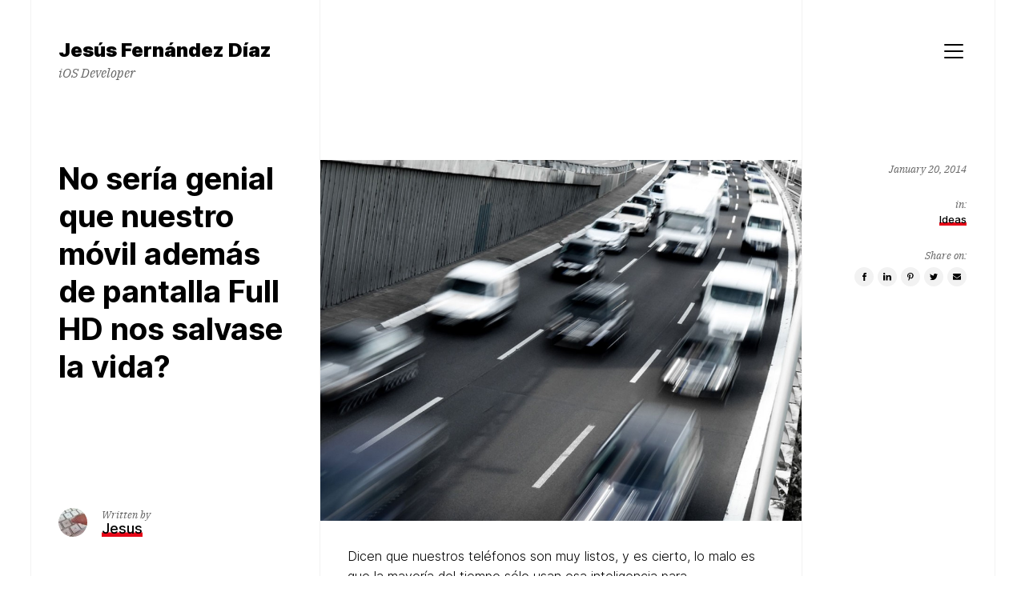

--- FILE ---
content_type: text/html; charset=UTF-8
request_url: https://www.jesusfernandezdiaz.es/2014/01/no-seria-genial-que-nuestro-movil-ademas-de-pantalla-full-hd-nos-salvase-la-vida/
body_size: 14221
content:
<!doctype html>
<html lang="en-US" class="">
	<head>
		<meta charset="UTF-8">
		<meta name="viewport" content="width=device-width, initial-scale=1">
		<link rel="profile" href="http://gmpg.org/xfn/11">

					<link rel="pingback" href="">
		
		<title>No sería genial que nuestro móvil además de pantalla Full HD nos salvase la vida? &#8211; Jesús Fernández Díaz</title>
<meta name='robots' content='max-image-preview:large' />
<link rel='dns-prefetch' href='//www.jesusfernandezdiaz.es' />
<link rel="alternate" type="application/rss+xml" title="Jesús Fernández Díaz &raquo; Feed" href="https://www.jesusfernandezdiaz.es/feed/" />
<link rel="alternate" type="application/rss+xml" title="Jesús Fernández Díaz &raquo; Comments Feed" href="https://www.jesusfernandezdiaz.es/comments/feed/" />
<link rel="alternate" type="application/rss+xml" title="Jesús Fernández Díaz &raquo; No sería genial que nuestro móvil además de pantalla Full HD nos salvase la vida? Comments Feed" href="https://www.jesusfernandezdiaz.es/2014/01/no-seria-genial-que-nuestro-movil-ademas-de-pantalla-full-hd-nos-salvase-la-vida/feed/" />
<script>
window._wpemojiSettings = {"baseUrl":"https:\/\/s.w.org\/images\/core\/emoji\/14.0.0\/72x72\/","ext":".png","svgUrl":"https:\/\/s.w.org\/images\/core\/emoji\/14.0.0\/svg\/","svgExt":".svg","source":{"concatemoji":"https:\/\/www.jesusfernandezdiaz.es\/wp-includes\/js\/wp-emoji-release.min.js?ver=6.2.8"}};
/*! This file is auto-generated */
!function(e,a,t){var n,r,o,i=a.createElement("canvas"),p=i.getContext&&i.getContext("2d");function s(e,t){p.clearRect(0,0,i.width,i.height),p.fillText(e,0,0);e=i.toDataURL();return p.clearRect(0,0,i.width,i.height),p.fillText(t,0,0),e===i.toDataURL()}function c(e){var t=a.createElement("script");t.src=e,t.defer=t.type="text/javascript",a.getElementsByTagName("head")[0].appendChild(t)}for(o=Array("flag","emoji"),t.supports={everything:!0,everythingExceptFlag:!0},r=0;r<o.length;r++)t.supports[o[r]]=function(e){if(p&&p.fillText)switch(p.textBaseline="top",p.font="600 32px Arial",e){case"flag":return s("\ud83c\udff3\ufe0f\u200d\u26a7\ufe0f","\ud83c\udff3\ufe0f\u200b\u26a7\ufe0f")?!1:!s("\ud83c\uddfa\ud83c\uddf3","\ud83c\uddfa\u200b\ud83c\uddf3")&&!s("\ud83c\udff4\udb40\udc67\udb40\udc62\udb40\udc65\udb40\udc6e\udb40\udc67\udb40\udc7f","\ud83c\udff4\u200b\udb40\udc67\u200b\udb40\udc62\u200b\udb40\udc65\u200b\udb40\udc6e\u200b\udb40\udc67\u200b\udb40\udc7f");case"emoji":return!s("\ud83e\udef1\ud83c\udffb\u200d\ud83e\udef2\ud83c\udfff","\ud83e\udef1\ud83c\udffb\u200b\ud83e\udef2\ud83c\udfff")}return!1}(o[r]),t.supports.everything=t.supports.everything&&t.supports[o[r]],"flag"!==o[r]&&(t.supports.everythingExceptFlag=t.supports.everythingExceptFlag&&t.supports[o[r]]);t.supports.everythingExceptFlag=t.supports.everythingExceptFlag&&!t.supports.flag,t.DOMReady=!1,t.readyCallback=function(){t.DOMReady=!0},t.supports.everything||(n=function(){t.readyCallback()},a.addEventListener?(a.addEventListener("DOMContentLoaded",n,!1),e.addEventListener("load",n,!1)):(e.attachEvent("onload",n),a.attachEvent("onreadystatechange",function(){"complete"===a.readyState&&t.readyCallback()})),(e=t.source||{}).concatemoji?c(e.concatemoji):e.wpemoji&&e.twemoji&&(c(e.twemoji),c(e.wpemoji)))}(window,document,window._wpemojiSettings);
</script>
<style>
img.wp-smiley,
img.emoji {
	display: inline !important;
	border: none !important;
	box-shadow: none !important;
	height: 1em !important;
	width: 1em !important;
	margin: 0 0.07em !important;
	vertical-align: -0.1em !important;
	background: none !important;
	padding: 0 !important;
}
</style>
	<link rel='stylesheet' id='wp-block-library-css' href='https://www.jesusfernandezdiaz.es/wp-includes/css/dist/block-library/style.min.css?ver=6.2.8' media='all' />
<link rel='stylesheet' id='classic-theme-styles-css' href='https://www.jesusfernandezdiaz.es/wp-includes/css/classic-themes.min.css?ver=6.2.8' media='all' />
<style id='global-styles-inline-css'>
body{--wp--preset--color--black: #000000;--wp--preset--color--cyan-bluish-gray: #abb8c3;--wp--preset--color--white: #ffffff;--wp--preset--color--pale-pink: #f78da7;--wp--preset--color--vivid-red: #cf2e2e;--wp--preset--color--luminous-vivid-orange: #ff6900;--wp--preset--color--luminous-vivid-amber: #fcb900;--wp--preset--color--light-green-cyan: #7bdcb5;--wp--preset--color--vivid-green-cyan: #00d084;--wp--preset--color--pale-cyan-blue: #8ed1fc;--wp--preset--color--vivid-cyan-blue: #0693e3;--wp--preset--color--vivid-purple: #9b51e0;--wp--preset--color--highlight: #F8E71C;--wp--preset--color--grey-40: #666666;--wp--preset--color--grey-95: #f2f2f2;--wp--preset--gradient--vivid-cyan-blue-to-vivid-purple: linear-gradient(135deg,rgba(6,147,227,1) 0%,rgb(155,81,224) 100%);--wp--preset--gradient--light-green-cyan-to-vivid-green-cyan: linear-gradient(135deg,rgb(122,220,180) 0%,rgb(0,208,130) 100%);--wp--preset--gradient--luminous-vivid-amber-to-luminous-vivid-orange: linear-gradient(135deg,rgba(252,185,0,1) 0%,rgba(255,105,0,1) 100%);--wp--preset--gradient--luminous-vivid-orange-to-vivid-red: linear-gradient(135deg,rgba(255,105,0,1) 0%,rgb(207,46,46) 100%);--wp--preset--gradient--very-light-gray-to-cyan-bluish-gray: linear-gradient(135deg,rgb(238,238,238) 0%,rgb(169,184,195) 100%);--wp--preset--gradient--cool-to-warm-spectrum: linear-gradient(135deg,rgb(74,234,220) 0%,rgb(151,120,209) 20%,rgb(207,42,186) 40%,rgb(238,44,130) 60%,rgb(251,105,98) 80%,rgb(254,248,76) 100%);--wp--preset--gradient--blush-light-purple: linear-gradient(135deg,rgb(255,206,236) 0%,rgb(152,150,240) 100%);--wp--preset--gradient--blush-bordeaux: linear-gradient(135deg,rgb(254,205,165) 0%,rgb(254,45,45) 50%,rgb(107,0,62) 100%);--wp--preset--gradient--luminous-dusk: linear-gradient(135deg,rgb(255,203,112) 0%,rgb(199,81,192) 50%,rgb(65,88,208) 100%);--wp--preset--gradient--pale-ocean: linear-gradient(135deg,rgb(255,245,203) 0%,rgb(182,227,212) 50%,rgb(51,167,181) 100%);--wp--preset--gradient--electric-grass: linear-gradient(135deg,rgb(202,248,128) 0%,rgb(113,206,126) 100%);--wp--preset--gradient--midnight: linear-gradient(135deg,rgb(2,3,129) 0%,rgb(40,116,252) 100%);--wp--preset--duotone--dark-grayscale: url('#wp-duotone-dark-grayscale');--wp--preset--duotone--grayscale: url('#wp-duotone-grayscale');--wp--preset--duotone--purple-yellow: url('#wp-duotone-purple-yellow');--wp--preset--duotone--blue-red: url('#wp-duotone-blue-red');--wp--preset--duotone--midnight: url('#wp-duotone-midnight');--wp--preset--duotone--magenta-yellow: url('#wp-duotone-magenta-yellow');--wp--preset--duotone--purple-green: url('#wp-duotone-purple-green');--wp--preset--duotone--blue-orange: url('#wp-duotone-blue-orange');--wp--preset--font-size--small: 13px;--wp--preset--font-size--medium: 20px;--wp--preset--font-size--large: 36px;--wp--preset--font-size--x-large: 42px;--wp--preset--spacing--20: 0.44rem;--wp--preset--spacing--30: 0.67rem;--wp--preset--spacing--40: 1rem;--wp--preset--spacing--50: 1.5rem;--wp--preset--spacing--60: 2.25rem;--wp--preset--spacing--70: 3.38rem;--wp--preset--spacing--80: 5.06rem;--wp--preset--shadow--natural: 6px 6px 9px rgba(0, 0, 0, 0.2);--wp--preset--shadow--deep: 12px 12px 50px rgba(0, 0, 0, 0.4);--wp--preset--shadow--sharp: 6px 6px 0px rgba(0, 0, 0, 0.2);--wp--preset--shadow--outlined: 6px 6px 0px -3px rgba(255, 255, 255, 1), 6px 6px rgba(0, 0, 0, 1);--wp--preset--shadow--crisp: 6px 6px 0px rgba(0, 0, 0, 1);}:where(.is-layout-flex){gap: 0.5em;}body .is-layout-flow > .alignleft{float: left;margin-inline-start: 0;margin-inline-end: 2em;}body .is-layout-flow > .alignright{float: right;margin-inline-start: 2em;margin-inline-end: 0;}body .is-layout-flow > .aligncenter{margin-left: auto !important;margin-right: auto !important;}body .is-layout-constrained > .alignleft{float: left;margin-inline-start: 0;margin-inline-end: 2em;}body .is-layout-constrained > .alignright{float: right;margin-inline-start: 2em;margin-inline-end: 0;}body .is-layout-constrained > .aligncenter{margin-left: auto !important;margin-right: auto !important;}body .is-layout-constrained > :where(:not(.alignleft):not(.alignright):not(.alignfull)){max-width: var(--wp--style--global--content-size);margin-left: auto !important;margin-right: auto !important;}body .is-layout-constrained > .alignwide{max-width: var(--wp--style--global--wide-size);}body .is-layout-flex{display: flex;}body .is-layout-flex{flex-wrap: wrap;align-items: center;}body .is-layout-flex > *{margin: 0;}:where(.wp-block-columns.is-layout-flex){gap: 2em;}.has-black-color{color: var(--wp--preset--color--black) !important;}.has-cyan-bluish-gray-color{color: var(--wp--preset--color--cyan-bluish-gray) !important;}.has-white-color{color: var(--wp--preset--color--white) !important;}.has-pale-pink-color{color: var(--wp--preset--color--pale-pink) !important;}.has-vivid-red-color{color: var(--wp--preset--color--vivid-red) !important;}.has-luminous-vivid-orange-color{color: var(--wp--preset--color--luminous-vivid-orange) !important;}.has-luminous-vivid-amber-color{color: var(--wp--preset--color--luminous-vivid-amber) !important;}.has-light-green-cyan-color{color: var(--wp--preset--color--light-green-cyan) !important;}.has-vivid-green-cyan-color{color: var(--wp--preset--color--vivid-green-cyan) !important;}.has-pale-cyan-blue-color{color: var(--wp--preset--color--pale-cyan-blue) !important;}.has-vivid-cyan-blue-color{color: var(--wp--preset--color--vivid-cyan-blue) !important;}.has-vivid-purple-color{color: var(--wp--preset--color--vivid-purple) !important;}.has-black-background-color{background-color: var(--wp--preset--color--black) !important;}.has-cyan-bluish-gray-background-color{background-color: var(--wp--preset--color--cyan-bluish-gray) !important;}.has-white-background-color{background-color: var(--wp--preset--color--white) !important;}.has-pale-pink-background-color{background-color: var(--wp--preset--color--pale-pink) !important;}.has-vivid-red-background-color{background-color: var(--wp--preset--color--vivid-red) !important;}.has-luminous-vivid-orange-background-color{background-color: var(--wp--preset--color--luminous-vivid-orange) !important;}.has-luminous-vivid-amber-background-color{background-color: var(--wp--preset--color--luminous-vivid-amber) !important;}.has-light-green-cyan-background-color{background-color: var(--wp--preset--color--light-green-cyan) !important;}.has-vivid-green-cyan-background-color{background-color: var(--wp--preset--color--vivid-green-cyan) !important;}.has-pale-cyan-blue-background-color{background-color: var(--wp--preset--color--pale-cyan-blue) !important;}.has-vivid-cyan-blue-background-color{background-color: var(--wp--preset--color--vivid-cyan-blue) !important;}.has-vivid-purple-background-color{background-color: var(--wp--preset--color--vivid-purple) !important;}.has-black-border-color{border-color: var(--wp--preset--color--black) !important;}.has-cyan-bluish-gray-border-color{border-color: var(--wp--preset--color--cyan-bluish-gray) !important;}.has-white-border-color{border-color: var(--wp--preset--color--white) !important;}.has-pale-pink-border-color{border-color: var(--wp--preset--color--pale-pink) !important;}.has-vivid-red-border-color{border-color: var(--wp--preset--color--vivid-red) !important;}.has-luminous-vivid-orange-border-color{border-color: var(--wp--preset--color--luminous-vivid-orange) !important;}.has-luminous-vivid-amber-border-color{border-color: var(--wp--preset--color--luminous-vivid-amber) !important;}.has-light-green-cyan-border-color{border-color: var(--wp--preset--color--light-green-cyan) !important;}.has-vivid-green-cyan-border-color{border-color: var(--wp--preset--color--vivid-green-cyan) !important;}.has-pale-cyan-blue-border-color{border-color: var(--wp--preset--color--pale-cyan-blue) !important;}.has-vivid-cyan-blue-border-color{border-color: var(--wp--preset--color--vivid-cyan-blue) !important;}.has-vivid-purple-border-color{border-color: var(--wp--preset--color--vivid-purple) !important;}.has-vivid-cyan-blue-to-vivid-purple-gradient-background{background: var(--wp--preset--gradient--vivid-cyan-blue-to-vivid-purple) !important;}.has-light-green-cyan-to-vivid-green-cyan-gradient-background{background: var(--wp--preset--gradient--light-green-cyan-to-vivid-green-cyan) !important;}.has-luminous-vivid-amber-to-luminous-vivid-orange-gradient-background{background: var(--wp--preset--gradient--luminous-vivid-amber-to-luminous-vivid-orange) !important;}.has-luminous-vivid-orange-to-vivid-red-gradient-background{background: var(--wp--preset--gradient--luminous-vivid-orange-to-vivid-red) !important;}.has-very-light-gray-to-cyan-bluish-gray-gradient-background{background: var(--wp--preset--gradient--very-light-gray-to-cyan-bluish-gray) !important;}.has-cool-to-warm-spectrum-gradient-background{background: var(--wp--preset--gradient--cool-to-warm-spectrum) !important;}.has-blush-light-purple-gradient-background{background: var(--wp--preset--gradient--blush-light-purple) !important;}.has-blush-bordeaux-gradient-background{background: var(--wp--preset--gradient--blush-bordeaux) !important;}.has-luminous-dusk-gradient-background{background: var(--wp--preset--gradient--luminous-dusk) !important;}.has-pale-ocean-gradient-background{background: var(--wp--preset--gradient--pale-ocean) !important;}.has-electric-grass-gradient-background{background: var(--wp--preset--gradient--electric-grass) !important;}.has-midnight-gradient-background{background: var(--wp--preset--gradient--midnight) !important;}.has-small-font-size{font-size: var(--wp--preset--font-size--small) !important;}.has-medium-font-size{font-size: var(--wp--preset--font-size--medium) !important;}.has-large-font-size{font-size: var(--wp--preset--font-size--large) !important;}.has-x-large-font-size{font-size: var(--wp--preset--font-size--x-large) !important;}
.wp-block-navigation a:where(:not(.wp-element-button)){color: inherit;}
:where(.wp-block-columns.is-layout-flex){gap: 2em;}
.wp-block-pullquote{font-size: 1.5em;line-height: 1.6;}
</style>
<link rel='stylesheet' id='wp-pagenavi-css' href='https://www.jesusfernandezdiaz.es/wp-content/plugins/wp-pagenavi/pagenavi-css.css?ver=2.70' media='all' />
<link rel='stylesheet' id='schism-style-css' href='https://www.jesusfernandezdiaz.es/wp-content/themes/schism/css/theme-style.css?ver=1.0.0' media='all' />
<script src='https://www.jesusfernandezdiaz.es/wp-includes/js/jquery/jquery.min.js?ver=3.6.4' id='jquery-core-js'></script>
<script src='https://www.jesusfernandezdiaz.es/wp-includes/js/jquery/jquery-migrate.min.js?ver=3.4.0' id='jquery-migrate-js'></script>
<script src='https://www.jesusfernandezdiaz.es/wp-content/plugins/alx-extensions/js/jquery.sharrre.min.js?ver=1.0.1' id='alx-ext-sharrre-js'></script>
<script id='evolvethemes-preloader-js-extra'>
var evolvethemes_preloader_queue = [];
</script>
<script src='https://www.jesusfernandezdiaz.es/wp-content/themes/schism/ev-inc/modules/preloader/v1/js/preloader.min.js?ver=1.0.0' id='evolvethemes-preloader-js'></script>
<script src='https://www.jesusfernandezdiaz.es/wp-content/themes/schism/ev-inc/modules/inviewer/v1/js/inviewer.min.js?ver=1.0.0' id='evolvethemes-inviewer-js'></script>
<link rel="https://api.w.org/" href="https://www.jesusfernandezdiaz.es/wp-json/" /><link rel="alternate" type="application/json" href="https://www.jesusfernandezdiaz.es/wp-json/wp/v2/posts/287" /><link rel="EditURI" type="application/rsd+xml" title="RSD" href="https://www.jesusfernandezdiaz.es/xmlrpc.php?rsd" />
<link rel="wlwmanifest" type="application/wlwmanifest+xml" href="https://www.jesusfernandezdiaz.es/wp-includes/wlwmanifest.xml" />
<meta name="generator" content="WordPress 6.2.8" />
<link rel="canonical" href="https://www.jesusfernandezdiaz.es/2014/01/no-seria-genial-que-nuestro-movil-ademas-de-pantalla-full-hd-nos-salvase-la-vida/" />
<link rel='shortlink' href='https://www.jesusfernandezdiaz.es/?p=287' />
<link rel="alternate" type="application/json+oembed" href="https://www.jesusfernandezdiaz.es/wp-json/oembed/1.0/embed?url=https%3A%2F%2Fwww.jesusfernandezdiaz.es%2F2014%2F01%2Fno-seria-genial-que-nuestro-movil-ademas-de-pantalla-full-hd-nos-salvase-la-vida%2F" />
<link rel="alternate" type="text/xml+oembed" href="https://www.jesusfernandezdiaz.es/wp-json/oembed/1.0/embed?url=https%3A%2F%2Fwww.jesusfernandezdiaz.es%2F2014%2F01%2Fno-seria-genial-que-nuestro-movil-ademas-de-pantalla-full-hd-nos-salvase-la-vida%2F&#038;format=xml" />
<style id="schism-highlight-css">:root {--highlight:#e70718;}</style>	</head>

	<body class="post-template-default single single-post postid-287 single-format-standard">
		<svg xmlns="http://www.w3.org/2000/svg" viewBox="0 0 0 0" width="0" height="0" focusable="false" role="none" style="visibility: hidden; position: absolute; left: -9999px; overflow: hidden;" ><defs><filter id="wp-duotone-dark-grayscale"><feColorMatrix color-interpolation-filters="sRGB" type="matrix" values=" .299 .587 .114 0 0 .299 .587 .114 0 0 .299 .587 .114 0 0 .299 .587 .114 0 0 " /><feComponentTransfer color-interpolation-filters="sRGB" ><feFuncR type="table" tableValues="0 0.49803921568627" /><feFuncG type="table" tableValues="0 0.49803921568627" /><feFuncB type="table" tableValues="0 0.49803921568627" /><feFuncA type="table" tableValues="1 1" /></feComponentTransfer><feComposite in2="SourceGraphic" operator="in" /></filter></defs></svg><svg xmlns="http://www.w3.org/2000/svg" viewBox="0 0 0 0" width="0" height="0" focusable="false" role="none" style="visibility: hidden; position: absolute; left: -9999px; overflow: hidden;" ><defs><filter id="wp-duotone-grayscale"><feColorMatrix color-interpolation-filters="sRGB" type="matrix" values=" .299 .587 .114 0 0 .299 .587 .114 0 0 .299 .587 .114 0 0 .299 .587 .114 0 0 " /><feComponentTransfer color-interpolation-filters="sRGB" ><feFuncR type="table" tableValues="0 1" /><feFuncG type="table" tableValues="0 1" /><feFuncB type="table" tableValues="0 1" /><feFuncA type="table" tableValues="1 1" /></feComponentTransfer><feComposite in2="SourceGraphic" operator="in" /></filter></defs></svg><svg xmlns="http://www.w3.org/2000/svg" viewBox="0 0 0 0" width="0" height="0" focusable="false" role="none" style="visibility: hidden; position: absolute; left: -9999px; overflow: hidden;" ><defs><filter id="wp-duotone-purple-yellow"><feColorMatrix color-interpolation-filters="sRGB" type="matrix" values=" .299 .587 .114 0 0 .299 .587 .114 0 0 .299 .587 .114 0 0 .299 .587 .114 0 0 " /><feComponentTransfer color-interpolation-filters="sRGB" ><feFuncR type="table" tableValues="0.54901960784314 0.98823529411765" /><feFuncG type="table" tableValues="0 1" /><feFuncB type="table" tableValues="0.71764705882353 0.25490196078431" /><feFuncA type="table" tableValues="1 1" /></feComponentTransfer><feComposite in2="SourceGraphic" operator="in" /></filter></defs></svg><svg xmlns="http://www.w3.org/2000/svg" viewBox="0 0 0 0" width="0" height="0" focusable="false" role="none" style="visibility: hidden; position: absolute; left: -9999px; overflow: hidden;" ><defs><filter id="wp-duotone-blue-red"><feColorMatrix color-interpolation-filters="sRGB" type="matrix" values=" .299 .587 .114 0 0 .299 .587 .114 0 0 .299 .587 .114 0 0 .299 .587 .114 0 0 " /><feComponentTransfer color-interpolation-filters="sRGB" ><feFuncR type="table" tableValues="0 1" /><feFuncG type="table" tableValues="0 0.27843137254902" /><feFuncB type="table" tableValues="0.5921568627451 0.27843137254902" /><feFuncA type="table" tableValues="1 1" /></feComponentTransfer><feComposite in2="SourceGraphic" operator="in" /></filter></defs></svg><svg xmlns="http://www.w3.org/2000/svg" viewBox="0 0 0 0" width="0" height="0" focusable="false" role="none" style="visibility: hidden; position: absolute; left: -9999px; overflow: hidden;" ><defs><filter id="wp-duotone-midnight"><feColorMatrix color-interpolation-filters="sRGB" type="matrix" values=" .299 .587 .114 0 0 .299 .587 .114 0 0 .299 .587 .114 0 0 .299 .587 .114 0 0 " /><feComponentTransfer color-interpolation-filters="sRGB" ><feFuncR type="table" tableValues="0 0" /><feFuncG type="table" tableValues="0 0.64705882352941" /><feFuncB type="table" tableValues="0 1" /><feFuncA type="table" tableValues="1 1" /></feComponentTransfer><feComposite in2="SourceGraphic" operator="in" /></filter></defs></svg><svg xmlns="http://www.w3.org/2000/svg" viewBox="0 0 0 0" width="0" height="0" focusable="false" role="none" style="visibility: hidden; position: absolute; left: -9999px; overflow: hidden;" ><defs><filter id="wp-duotone-magenta-yellow"><feColorMatrix color-interpolation-filters="sRGB" type="matrix" values=" .299 .587 .114 0 0 .299 .587 .114 0 0 .299 .587 .114 0 0 .299 .587 .114 0 0 " /><feComponentTransfer color-interpolation-filters="sRGB" ><feFuncR type="table" tableValues="0.78039215686275 1" /><feFuncG type="table" tableValues="0 0.94901960784314" /><feFuncB type="table" tableValues="0.35294117647059 0.47058823529412" /><feFuncA type="table" tableValues="1 1" /></feComponentTransfer><feComposite in2="SourceGraphic" operator="in" /></filter></defs></svg><svg xmlns="http://www.w3.org/2000/svg" viewBox="0 0 0 0" width="0" height="0" focusable="false" role="none" style="visibility: hidden; position: absolute; left: -9999px; overflow: hidden;" ><defs><filter id="wp-duotone-purple-green"><feColorMatrix color-interpolation-filters="sRGB" type="matrix" values=" .299 .587 .114 0 0 .299 .587 .114 0 0 .299 .587 .114 0 0 .299 .587 .114 0 0 " /><feComponentTransfer color-interpolation-filters="sRGB" ><feFuncR type="table" tableValues="0.65098039215686 0.40392156862745" /><feFuncG type="table" tableValues="0 1" /><feFuncB type="table" tableValues="0.44705882352941 0.4" /><feFuncA type="table" tableValues="1 1" /></feComponentTransfer><feComposite in2="SourceGraphic" operator="in" /></filter></defs></svg><svg xmlns="http://www.w3.org/2000/svg" viewBox="0 0 0 0" width="0" height="0" focusable="false" role="none" style="visibility: hidden; position: absolute; left: -9999px; overflow: hidden;" ><defs><filter id="wp-duotone-blue-orange"><feColorMatrix color-interpolation-filters="sRGB" type="matrix" values=" .299 .587 .114 0 0 .299 .587 .114 0 0 .299 .587 .114 0 0 .299 .587 .114 0 0 " /><feComponentTransfer color-interpolation-filters="sRGB" ><feFuncR type="table" tableValues="0.098039215686275 1" /><feFuncG type="table" tableValues="0 0.66274509803922" /><feFuncB type="table" tableValues="0.84705882352941 0.41960784313725" /><feFuncA type="table" tableValues="1 1" /></feComponentTransfer><feComposite in2="SourceGraphic" operator="in" /></filter></defs></svg>	<a class="screen-reader-text" href="#main-content">Skip to content</a>
	
		<div class="schism-layout">

		<header class="schism-h schism-row">	<div class="schism-spacing">		<div class='schism-logo'><a href="https://www.jesusfernandezdiaz.es/" rel="home" itemprop="url"><p class="schism-site__title">Jesús Fernández Díaz</p><p class="schism-site__description">iOS Developer</p></a></div>	</div>

			<div class="schism-h__right-col schism-spacing">			<button type="button" class="schism-h-nav__trigger"><span></span><span class="screen-reader-text">Menu</span></button>				<div class="schism-nav__wrapper ">
		<nav id="schism-nav-primary" class="schism-nav"><div class="menu-menu-1-container"><ul id="menu-menu-1" class="menu"><li id="menu-item-140" class="menu-item menu-item-type-custom menu-item-object-custom menu-item-home menu-item-140"><a href="http://www.jesusfernandezdiaz.es/">Home</a></li>
<li id="menu-item-146" class="menu-item menu-item-type-taxonomy menu-item-object-category menu-item-146"><a href="https://www.jesusfernandezdiaz.es/category/365fotografias/">365 fotografías</a></li>
<li id="menu-item-147" class="menu-item menu-item-type-taxonomy menu-item-object-category menu-item-147"><a href="https://www.jesusfernandezdiaz.es/category/apps/">Apps</a></li>
<li id="menu-item-142" class="menu-item menu-item-type-post_type menu-item-object-page menu-item-142"><a href="https://www.jesusfernandezdiaz.es/cv/">Curriculum</a></li>
</ul></div></nav>	</div>
			</div>
	</header>


<div class="schism-row" id="main-content">	<div class="schism-ph schism-spacing schism-sticky">	<div class="schism-ph__wrapper schism-sticky_top">				<h1 class="schism-ph__title" >No sería genial que nuestro móvil además de pantalla Full HD nos salvase la vida?</h1>	</div>

	<div class="schism-ph__author schism-sticky_bottom"><img alt='' src='https://secure.gravatar.com/avatar/588966ae54acf79e12720874fe050437?s=36&#038;d=mm&#038;r=g' srcset='https://secure.gravatar.com/avatar/588966ae54acf79e12720874fe050437?s=72&#038;d=mm&#038;r=g 2x' class='avatar avatar-36 photo' height='36' width='36' loading='lazy' decoding='async'/><div><p>Written by</p><span class="author vcard"><a class="url fn" href="https://www.jesusfernandezdiaz.es/author/jesus/"><span>Jesus</span></a></span></div></div></div>

	<div class="schism-content schism-spacing">		<div class="schism-featured-image"><img width="1024" height="768" src="https://www.jesusfernandezdiaz.es/wp-content/uploads/2014/01/your-car-is-becoming-the-ultimate-smartphone-1024x768.jpg" class="attachment-large size-large" alt="" decoding="async" loading="lazy" srcset="https://www.jesusfernandezdiaz.es/wp-content/uploads/2014/01/your-car-is-becoming-the-ultimate-smartphone-1024x768.jpg 1024w, https://www.jesusfernandezdiaz.es/wp-content/uploads/2014/01/your-car-is-becoming-the-ultimate-smartphone-300x225.jpg 300w, https://www.jesusfernandezdiaz.es/wp-content/uploads/2014/01/your-car-is-becoming-the-ultimate-smartphone.jpg 1200w" sizes="(max-width: 1024px) 100vw, 1024px" /></div>
		
			<p>Dicen que nuestros teléfonos son muy listos, y es cierto, lo malo es que la mayoría del tiempo sólo usan esa inteligencia para entretenernos en lugar de trabajar para nosotros.</p>
<p>Creo que se me ha ocurrido algo que podría ayudar a que los teléfonos salvasen la vida de sus dueños.</p>
<p><strong>A grandes rasgos la idea consiste en poner en la pantalla del teléfono, cuando llamas a un teléfono de emergencias (112) tu localización exacta de GPS (latitud y longitud) y el nombre de la vía en la que te encuentras (calle X número Y).</strong></p>
<p>Imagina que estás conduciendo por carretera y tienes o eres testigo de un accidente, lo primero que haces es llamar al 112 pero, cómo le indicas dónde estás? Sí, sabes la carretera en la que estás posiblemente (o no), pero en qué kilómetro?</p>
<p>Si tu teléfono fuese realmente inteligente debería saber que estás en una emergencia, por algo llamas al 112, y adelantarse a ti buscando tu ubicación porque seguramente te hará falta.</p>
<p>Incluso podemos ir un paso más allá.</p>
<p>Misma situación, conduces por la autovía y esta vez tienes tú el accidente, un accidente muy feo, quedas atrapado pero puedes acceder al bolsillo para sacar el móvil. Si llamas al 112 y no hablas antes de unos segundos tu móvil debería saber que estás es una emergencia pero no puedes hablar, así que debería introducir un mensaje hablado en la llamada del tipo:</p>
<blockquote><p>&#8220;El usuario de este teléfono móvil se encuentra en una situación de emergencia y no puede comunicarse, se encuentra en la carretera X kilómetro Y sentido Z, sus coordenadas son XX, YY&#8221;</p></blockquote>
<p>Ese mensaje debería repetirse en bucle hasta que se cortase la llamada.</p>
<p>Podemos ir incluso más allá.</p>
<p>Los teléfonos llevan hoy en día sensores terriblemente avanzados, no sólo los teléfonos, también relojes, pulseras y todo tipo de gadgets. Si estamos conduciendo a 120 Km/h y en menos de un segundo deceleramos hasta quedarnos parados lo normal es que estemos involucrados en un accidente. El teléfono debería ser capaz de sentirlo y avisar al teléfono de emergencias con el mensaje anterior.</p>
<p>Entrando en detalles más técnicos:</p>
<ul>
<li>Los números de emergencia deberían configurarse automáticamente en función de tu localización, recuperando el teléfono de emergencias, bomberos, policía, etc.</li>
<li>Deberíamos poder añadir números a mano, por ejemplo podría ser interesante añadir el teléfono de tu compañía de seguros si necesitas llamar para solicitar una grúa en pleno viaje.</li>
<li>Las llamadas automáticas deberían retrasarse algunos segundos y permitir al usuario de manera activa evitarla, por si fuese un falso positivo.</li>
</ul>
<p><strong>No sería genial que nuestro móvil además de pantalla Full HD nos salvase la vida?</strong></p>

			</div>

	<div class="schism-meta schism-spacing">	<div class="schism-meta__wrapper schism-sticky_top">					<div class="schism-meta__date">			<time class="entry-date published updated " datetime="2014-01-20T22:47:27+01:00">January 20, 2014</time>		</div>
		
					<div class="schism-meta__categories">				<p class="schism-heading_small">in:</p>				<div class="schism-cl"><a href="https://www.jesusfernandezdiaz.es/category/ideas/" rel="category tag">Ideas</a></div>			</div>
		
		
					<div class="schism-meta__sharing">				<p class="schism-heading_small">Share on:</p>					<ul>
		<li>
			<a data-type="schism-facebook" href="http://www.facebook.com/sharer?u=https://www.jesusfernandezdiaz.es/2014/01/no-seria-genial-que-nuestro-movil-ademas-de-pantalla-full-hd-nos-salvase-la-vida/&amp;No sería genial que nuestro móvil además de pantalla Full HD nos salvase la vida?" target="_blank" class="schism-share__facebook">
				<span class="screen-reader-text">
					<strong>Share</strong> on Facebook				</span>
				<svg height="24" viewBox="0 0 24 24" width="24" xmlns="http://www.w3.org/2000/svg"><path d="m13.3333333 10.3333333h1.6666667l-.2083333 1.6666667h-1.4583334v5h-2.1614583v-5h-1.171875v-1.6666667h1.171875v-1.11979163c0-.72917.1822898-1.28038.546875-1.653645.364585-.37326667.9722183-.55989667 1.8229167-.55989667h1.4583333v1.66666667h-.8854167c-.3298633 0-.542535.05208333-.63802.15625-.0954866.10416666-.14323.27777666-.14323.52083333z" fill-rule="evenodd"/></svg>
			</a>
		</li>
		<li>
			<a data-type="schism-linkedin" href="http://www.linkedin.com/shareArticle?mini=true&url=https://www.jesusfernandezdiaz.es/2014/01/no-seria-genial-que-nuestro-movil-ademas-de-pantalla-full-hd-nos-salvase-la-vida/&amp;title=No sería genial que nuestro móvil además de pantalla Full HD nos salvase la vida?&amp;summary=&amp;source=Jesús Fernández Díaz">
				<span class="screen-reader-text">
					<strong>Share</strong> on LinkedIn				</span>
				<svg height="24" viewBox="0 0 24 24" width="24" xmlns="http://www.w3.org/2000/svg"><path d="m9.27213579 10.1054683v6.4518225h-2.14843787v-6.4518225zm.13671874-1.99218832c.00434.31684187-.10525083.58159644-.32877687.79427102-.22352457.21267458-.51757561.31901041-.88216098.31901041h-.01302087c-.35590449 0-.64235995-.10633583-.85937496-.31901041-.21701499-.21267458-.32552085-.47742915-.32552085-.79427102 0-.32118187.11176104-.58702145.33528643-.79752603.22352545-.21050458.5154062-.31575395.87565098-.31575395.36024464 0 .64887068.10524937.86588526.31575395.21701457.21050458.32769186.47634416.33203186.79752603zm7.59114547 4.74609472v3.6979161h-2.141927v-3.4505201c0-.4557321-.0878894-.812716-.2636725-1.0709635-.1757817-.258249-.4503013-.3873698-.8235675-.3873698-.273439 0-.5023856.0748679-.6868488.2246081-.1844631.1497417-.3222654.3352854-.4134112.5566415-.0477429.1302087-.0716144.3059889-.0716144.5273435v3.6002603h-2.141927c.00868-1.7317795.01302-3.1358453.01302-4.2122397 0-1.0763943-.00217-1.7187493-.00651-1.9270824l-.00651-.3125004h2.141927v.9374997h-.0130214c.0868058-.1388902.1757816-.260416.2669275-.3645833.0911458-.1041673.2137581-.2170131.3678383-.3385419.1540802-.1215287.3428804-.2159281.5664064-.2832024.2235246-.06727442.4720042-.10091234.7454432-.10091234.742191 0 1.338973.24630814 1.7903637.73893314.4513906.4926235.6770837 1.2141879.6770837 2.1647135z" fill-rule="evenodd"/></svg>
			</a>
		</li>

					<li>
				<a data-type="schism-pinterest" href="//pinterest.com/pin/create/button/?url=https://www.jesusfernandezdiaz.es/2014/01/no-seria-genial-que-nuestro-movil-ademas-de-pantalla-full-hd-nos-salvase-la-vida/&amp;media=https%3A%2F%2Fwww.jesusfernandezdiaz.es%2Fwp-content%2Fuploads%2F2014%2F01%2Fyour-car-is-becoming-the-ultimate-smartphone.jpg&amp;description=No sería genial que nuestro móvil además de pantalla Full HD nos salvase la vida?" target="_blank" class="schism-share__pinterest">
					<span class="screen-reader-text">
						<strong>Pin</strong> this item					</span>
					<svg height="24" viewBox="0 0 24 24" width="24" xmlns="http://www.w3.org/2000/svg"><path d="m8 10.5877398c0-.4326942.07511944-.84034195.22536057-1.22295659.15024114-.38261463.35757079-.71614446.62199527-1.00060159.26442434-.28445579.56890847-.53084773.91346195-.73918255.34455211-.20833347.71514161-.3645829 1.11177911-.46874964.3966362-.10416673.8012793-.15624943 1.2139414-.15624943.6330168 0 1.2219524.13321135 1.766827.39963945.5448747.26642674.9875789.65404369 1.3281249 1.16286026.3405473.50881656.5108183 1.08373063.5108183 1.72475969 0 .3846177-.0380611.7612164-.1141834 1.1298082-.0761224.3685904-.1963124.7231552-.3605768 1.0637012-.1642631.3405473-.3645816.6400235-.6009608.8984379-.2363806.2584145-.5268416.4647422-.8713951.6189899-.3445534.1542477-.7231552.2313702-1.1358173.2313702-.2724373 0-.5428676-.0641012-.8112974-.1923075-.2684312-.1282051-.4607373-.3044866-.5769239-.528846-.0400642.1562507-.096153.381609-.1682692.6760815-.0721162.2944726-.1191898.4847756-.1412264.5709133-.0220351.0861391-.0630996.2283643-.1231959.4266837-.0600977.1983181-.1121804.3405433-.1562508.4266824-.0440704.0861381-.1081729.2113371-.1923075.3756007s-.1762816.3195106-.2764421.4657453c-.1001606.1462347-.22435813.3195102-.3725966.5198317l-.08413462.0300481-.05408578-.0600962c-.06009769-.6290096-.09014519-1.0056084-.09014519-1.1298078 0-.3685909.04306884-.7822492.12920654-1.2409861.08613904-.4587356.2193504-1.0346513.39963945-1.7277644.1802904-.6931117.2844558-1.0997593.3125002-1.219952-.128205-.2604175-.1923075-.5989563-.1923075-1.0156246 0-.3325337.1041654-.64503123.3125002-.93750067s.4727545-.43870079.7932697-.43870079c.2443915 0 .4346946.08112865.5709133.24338866.1362186.16226001.2043273.36758753.2043273.6159852 0 .264425-.0881408.647033-.2644237 1.1478372-.1762829.5008043-.2644236.8753999-.2644236 1.1237976 0 .2524052.0901438.4617389.2704329.628005.1802903.1662675.3986365.2493993.6550479.2493993.2203546 0 .4246792-.0500797.6129819-.1502402.1883014-.1001606.3455524-.2363779.4717543-.4086533.1262019-.1722768.238381-.3625799.3365385-.5709147.0981575-.2083335.1742784-.4296856.2283656-.6640618.0540871-.2343761.09415-.4567298.1201927-.6670677.0260413-.2103379.0390613-.4096548.0390613-.5979562 0-.69311309-.2193477-1.23297062-.6580525-1.61959141-.4387035-.38662079-1.010613-.5799285-1.7157446-.5799285-.8012873 0-1.47035.25941329-2.00721237.77824524-.536861.5188333-.80528826 1.17687911-.80528826 1.97415897 0 .1762829.02503981.3465539.0751201.5108169.05008042.1642645.10416647.2944712.16225947.3906256.05809327.0961545.11217904.1872985.16226001.2734376.05007962.0861377.07511943.1472355.07511943.1832936 0 .1121791-.03004751.2584118-.09014386.4387008-.06009634.1802904-.13421423.2704329-.22235555.2704329-.00801284 0-.04206704-.0060092-.10216352-.018029-.20432799-.0600964-.38561616-.1722741-.54387015-.3365385-.15825412-.1642631-.28044842-.3535646-.36658665-.5679087-.08613824-.214344-.15124174-.4306871-.19531248-.6490373-.04407074-.2183516-.06610577-.4316901-.06610577-.6400249z" fill-rule="evenodd"/></svg>
				</a>
			</li>
		
		<li>
			<a data-type="schism-twitter" href="http://twitter.com/intent/tweet?text=Currently reading No sería genial que nuestro móvil además de pantalla Full HD nos salvase la vida?&amp;url=https://www.jesusfernandezdiaz.es/2014/01/no-seria-genial-que-nuestro-movil-ademas-de-pantalla-full-hd-nos-salvase-la-vida/" target="_blank" class="schism-share__twitter">
				<span class="screen-reader-text">
					<strong>Tweet</strong> this item				</span>
				<svg height="24" viewBox="0 0 24 24" width="24" xmlns="http://www.w3.org/2000/svg"><path d="m17 8.96446786c-.2834183.41455352-.6260544.76776429-1.0279184 1.05964374.0042298.0592221.0063448.1480546.0063448.2664974 0 .5499186-.0803714 1.0987712-.241117 1.6465749-.1607442.5478023-.4050321 1.0733893-.7328681 1.5767767-.3278345.503386-.7180593.9486017-1.1706843 1.3356594-.452625.3870578-.9983052.6958533-1.6370563.9263959-.6387511.2305427-1.3219085.3458122-2.049492.3458122-1.14636842 0-2.19542726-.3066806-3.1472087-.9200507.14805491.0169205.31302793.0253806.4949239.0253806.95178073 0 1.79991213-.2918752 2.5444165-.8756349-.44416527-.0084597-.84179229-.1448794-1.19289383-.4092634-.35110153-.2643839-.5922158-.6017328-.72335004-1.0120565.13959451.0211507.26861183.0317267.38705582.0317267.18189625 0 .36167473-.0232655.53933971-.0697967-.47377565-.0972936-.86611479-.3331204-1.17703008-.7074875-.31091528-.3743672-.46637057-.8090082-.46637057-1.3039345v-.0253805c.28764941.1607456.59644508.2474617.92639595.2601527-.27918929-.1861261-.50126824-.4293566-.66624368-.7296957-.16497544-.3003405-.24746188-.62605585-.24746188-.97715739 0-.3722522.09306163-.71700328.27918773-1.03426461.51184699.6302914 1.13472577 1.13472776 1.86865555 1.51332473.73392832.37859837 1.51966522.58904467 2.35723342.63134597-.0338417-.1607455-.0507625-.3172584-.0507625-.4695429 0-.56683943.1998717-1.05012513.5996193-1.44987419.3997491-.39974763.8830348-.59961931 1.4498742-.59961931.5922185 0 1.0913676.21573361 1.4974614.64720795.4610861-.0888325.8946683-.25380509 1.3007621-.49492348-.1565158.48646662-.4568506.86294298-.9010159 1.12944188.3934029-.04230133.7868-.14805321 1.1802029-.31725849z" fill-rule="evenodd"/></svg>
			</a>
		</li>
		<li>
			<a data-type="schism-email" target="_blank" href="mailto:entertheaddress@example.com?subject=No sería genial que nuestro móvil además de pantalla Full HD nos salvase la vida?&amp;body=https://www.jesusfernandezdiaz.es/2014/01/no-seria-genial-que-nuestro-movil-ademas-de-pantalla-full-hd-nos-salvase-la-vida/" class="schism-share__email">
				<span class="screen-reader-text">
					<strong>Email</strong> a friend				</span>
				<svg height="24" viewBox="0 0 24 24" width="24" xmlns="http://www.w3.org/2000/svg"><path d="m17 10.5334812v4.4308042c0 .2455369-.087425.4557282-.2622762.6305804-.1748525.174852-.3850438.2622767-.6305813.2622767h-8.21428538c-.24553687 0-.45572825-.0874247-.63058037-.2622767-.17485203-.1748522-.26227675-.3850435-.26227675-.6305804v-4.4308042c.16369125.1822926.3515615.3441213.56361613.4854913 1.34673262.9151838 2.27120262 1.5569187 2.77343767 1.9252238.212055.15625.3841137.2780874.5161825.3655137.13207.087425.3078487.17671.5273437.2678562.219495.0911463.4241062.1367188.61384.1367188h.00558.00558c.1897338 0 .394345-.0455725.61384-.1367188.219495-.0911462.3952737-.1804312.5273438-.2678562.1320687-.0874263.3041275-.2092637.5161825-.3655137.6324437-.4575913 1.5587737-1.0993263 2.7790174-1.9252238.212055-.14509.3980651-.3069188.5580363-.4854913zm0-1.64062495c0 .29390125-.091145.57477625-.2734375.842635-.1822925.26785755-.409225.49664995-.6808037.68638375-1.3988163.9709863-2.2693438 1.5755188-2.6116076 1.8136162-.0372025.0260413-.1162562.0827738-.2371649.1702001-.1209075.0874262-.2213538.15811-.3013388.2120537-.0799862.0539438-.1767112.1143975-.2901787.1813613-.1134675.066965-.2204238.1171875-.32087.1506699-.1004476.0334826-.1934525.0502238-.2790188.0502238h-.00558-.00558c-.0855662 0-.1785712-.0167412-.2790188-.0502238-.1004462-.0334824-.2074024-.0837049-.32087-.1506699-.1134674-.0669638-.2101924-.1274175-.2901787-.1813613-.079985-.0539437-.1804313-.1246275-.3013387-.2120537-.1209088-.0874263-.1999625-.1441588-.237165-.1702001-.3385438-.2380974-.82589005-.5775649-1.4620538-1.0184162-.63616375-.44085-1.01748487-.7059137-1.14397363-.7952-.23065587-.1562513-.44828762-.3710925-.65290175-.64453125-.20461409-.27343875-.30691962-.5273425-.30691962-.76171875 0-.29018.07719416-.53199375.23158488-.72544625.15439062-.19345375.3748125-.29017875.66127224-.29017875h8.21428538c.2418175 0 .4510788.08742375.62779.26227625.1767125.1748525.2650675.38504375.2650675.63058z" fill-rule="evenodd"/></svg>
			</a>
		</li>
	</ul>
				</div>
			</div>
</div>
</div>

			<div class="schism-row schism-post-nav schism-row_break">

								<div class="schism-post-nav__item schism-post-nav__item_prev schism-spacing ">				<p>Previous article</p>
				<a href="https://www.jesusfernandezdiaz.es/2014/01/20-de-enero/">20 de enero</a>
				<svg height="31" viewBox="0 0 50 31" width="50" xmlns="http://www.w3.org/2000/svg"><path d="m1060.3125 264.84375c-.625-.625003-.625-1.249997 0-1.875l10.46875-11.5625h-44.53125c-.83334 0-1.25-.41666-1.25-1.25s.41666-1.25 1.25-1.25h44.53125l-10.46875-11.5625c-.625-.625-.625-1.25 0-1.875s1.25-.625 1.875 0c8.22921 9.06255 12.39583 13.64583 12.5 13.75.20833.20833.3125.52083.3125.9375s-.10417.72917-.3125.9375l-12.5 13.75c-.20833.208334-.52083.3125-.9375.3125s-.72917-.104166-.9375-.3125z" fill-rule="evenodd" transform="translate(-1025 -235)"/></svg>
			</div>
		
								<div class="schism-post-nav__item schism-post-nav__item_next schism-spacing">				<p>Next article</p>
				<a href="https://www.jesusfernandezdiaz.es/2014/01/21-de-enero/">21 de enero</a>
				<svg height="31" viewBox="0 0 50 31" width="50" xmlns="http://www.w3.org/2000/svg"><path d="m1060.3125 264.84375c-.625-.625003-.625-1.249997 0-1.875l10.46875-11.5625h-44.53125c-.83334 0-1.25-.41666-1.25-1.25s.41666-1.25 1.25-1.25h44.53125l-10.46875-11.5625c-.625-.625-.625-1.25 0-1.875s1.25-.625 1.875 0c8.22921 9.06255 12.39583 13.64583 12.5 13.75.20833.20833.3125.52083.3125.9375s-.10417.72917-.3125.9375l-12.5 13.75c-.20833.208334-.52083.3125-.9375.3125s-.72917-.104166-.9375-.3125z" fill-rule="evenodd" transform="translate(-1025 -235)"/></svg>
			</div>
		
	</div>
		<div id="post-comments" class="schism-row schism-row_break">	<div class="schism-comments__heading schism-spacing">		<h2 class="schism-comments__title schism-sticky_top">			Join the discussion		</h2>
	</div>

	<div class="schism-comments__loop schism-spacing">		
<div id="comments">
	
	
		<div id="respond" class="comment-respond">
		<h3 id="reply-title" class="comment-reply-title">Leave a Reply <small><a rel="nofollow" id="cancel-comment-reply-link" href="/2014/01/no-seria-genial-que-nuestro-movil-ademas-de-pantalla-full-hd-nos-salvase-la-vida/#respond" style="display:none;">Cancel reply</a></small></h3><form action="https://www.jesusfernandezdiaz.es/wp-comments-post.php" method="post" id="commentform" class="comment-form" novalidate><p class="comment-notes"><span id="email-notes">Your email address will not be published.</span> <span class="required-field-message">Required fields are marked <span class="required">*</span></span></p><p class="comment-form-comment"><label for="comment">Comment <span class="required">*</span></label> <textarea id="comment" name="comment" cols="45" rows="8" maxlength="65525" required></textarea></p><p class="comment-form-author"><label for="author">Name <span class="required">*</span></label> <input id="author" name="author" type="text" value="" size="30" maxlength="245" autocomplete="name" required /></p>
<p class="comment-form-email"><label for="email">Email <span class="required">*</span></label> <input id="email" name="email" type="email" value="" size="30" maxlength="100" aria-describedby="email-notes" autocomplete="email" required /></p>
<p class="comment-form-url"><label for="url">Website</label> <input id="url" name="url" type="url" value="" size="30" maxlength="200" autocomplete="url" /></p>
<p class="comment-form-cookies-consent"><input id="wp-comment-cookies-consent" name="wp-comment-cookies-consent" type="checkbox" value="yes" /> <label for="wp-comment-cookies-consent">Save my name, email, and website in this browser for the next time I comment.</label></p>
<p class="form-submit"><button name="submit" id="submit" class="submit">Post Comment</button> <input type='hidden' name='comment_post_ID' value='287' id='comment_post_ID' />
<input type='hidden' name='comment_parent' id='comment_parent' value='0' />
</p></form>	</div><!-- #respond -->
	
</div>
	</div>

</div>
<footer class="schism-f">	<div class="schism-row schism-row_break">		<div class="schism-f__col">					</div>
		<div class="schism-f__col">								</div>
		<div class="schism-f__col">					</div>
	</div>

	<div class="schism-row schism-row_break">		<div class="schism-copy">			<p>
				&copy;
				2025				<a href="https://www.jesusfernandezdiaz.es/">Jesús Fernández Díaz</a>,
				Designed by <a href="https://justevolve.it/" target="_blank">Evolve Themes</a> and proudly				<a href="https://wordpress.org/" target="_blank">
					Powered by WordPress				</a>
			</p>
		</div>
	</div>
</footer>

			<div class="schism-grid">				<span class="schism-grid_vertical"></span>				<span class="schism-grid_vertical"></span>				<span class="schism-grid_vertical"></span>				<span class="schism-grid_vertical"></span>			</div>

		</div>

		<script src='https://www.jesusfernandezdiaz.es/wp-includes/js/comment-reply.min.js?ver=6.2.8' id='comment-reply-js'></script>
<script src='https://www.jesusfernandezdiaz.es/wp-content/themes/schism/ev-inc/modules/fonts/v1/js/webfontloader.min.js?ver=1.0.0' id='evolvethemes-webfontloader-js'></script>
<script src='https://www.jesusfernandezdiaz.es/wp-content/themes/schism/ev-inc/modules/fonts/v1/js/fonts.js?ver=1.0.0' id='evolvethemes-fonts-js'></script>
<script src='https://www.jesusfernandezdiaz.es/wp-content/themes/schism/js/libs/jquery.fitvids.js?ver=1.0.0' id='schism-fitvids-js'></script>
<script src='https://www.jesusfernandezdiaz.es/wp-content/themes/schism/js/sticky.js?ver=1.0.0' id='schism-sticky-js'></script>
<script src='https://www.jesusfernandezdiaz.es/wp-content/themes/schism/js/menu.js?ver=1.0.0' id='schism-menu-js'></script>
<script id='schism-script-js-extra'>
var schism = {"preloader":["fonts"],"fonts":[{"source":"custom","custom":{"font_family":"Inter var","url":"https:\/\/www.jesusfernandezdiaz.es\/wp-content\/themes\/schism\/fonts\/inter.css"}},{"source":"custom","custom":{"font_family":"ibm_plex_serifitalic","url":"https:\/\/www.jesusfernandezdiaz.es\/wp-content\/themes\/schism\/fonts\/ibmplexserif.css"}}]};
</script>
<script src='https://www.jesusfernandezdiaz.es/wp-content/themes/schism/js/script.js?ver=1.0.0' id='schism-script-js'></script>
<script src='https://www.jesusfernandezdiaz.es/wp-content/themes/schism/ev-inc/modules/images/v1/js/images.js?ver=1.0.0' id='evolvethemes-images-js'></script>
	</body>
</html>


--- FILE ---
content_type: text/css
request_url: https://www.jesusfernandezdiaz.es/wp-content/themes/schism/css/theme-style.css?ver=1.0.0
body_size: 51110
content:
/**
@- 1. 0_reset
**/
*,
*::before,
*::after {
    box-sizing: border-box;
}

html {
    font-family: sans-serif;
    line-height: 1.15;
    -webkit-text-size-adjust: 100%;
        -ms-text-size-adjust: 100%;
    -ms-overflow-style: scrollbar;
    -webkit-tap-highlight-color: rgba(0, 0, 0, 0);
}

@-ms-viewport {
    width: device-width;
}
article,
aside,
figcaption,
figure,
footer,
header,
hgroup,
main,
nav,
section {
    display: block;
}

body {
    margin: 0;
    text-align: left;
}

[tabindex="-1"]:focus {
    outline: 0 !important;
}

hr {
    box-sizing: content-box;
    height: 0;
    overflow: visible;
}

output {
    display: inline-block;
}

summary {
    display: list-item;
    cursor: pointer;
}

template {
    display: none;
}

[hidden] {
    display: none !important;
}

a,
area,
button,
input,
label,
select,
summary,
textarea,
[tabindex] {
    -ms-touch-action: manipulation;
        touch-action: manipulation;
}

.screen-reader-text {
    border: 0;
    clip: rect(1px, 1px, 1px, 1px);
    clip-path: inset(50%);
    height: 1px;
    margin: -1px;
    overflow: hidden;
    padding: 0;
    position: absolute !important;
    width: 1px;
    word-wrap: normal !important;
}
.screen-reader-text:focus {
    background-color: #eee;
    clip: auto !important;
    clip-path: none;
    color: #444;
    display: block;
    font-size: 1em;
    height: auto;
    left: 5px;
    line-height: normal;
    padding: 15px 23px 14px;
    text-decoration: none;
    top: 5px;
    width: auto;
    z-index: 100000;
}

img.screen-reader-text {
    pointer-events: none;
}

[aria-busy="true"] {
    cursor: progress;
}

[aria-controls] {
    cursor: pointer;
}

[aria-disabled],
[disabled] {
    cursor: disabled;
}

[aria-hidden="false"][hidden]:not(:focus) {
    clip: rect(0, 0, 0, 0);
    display: inherit;
    position: absolute;
}

h1,
h2,
h3,
h4,
h5,
h6 {
    margin-top: 0;
}

p {
    margin-top: 0;
}

abbr[title],
abbr[data-original-title] {
    text-decoration: underline;
    text-decoration: underline dotted;
    cursor: help;
    border-bottom: 0;
}

address {
    font-style: normal;
    line-height: inherit;
}

ol,
ul,
dl {
    margin-top: 0;
}

ol ol,
ul ul,
ol ul,
ul ol {
    margin-bottom: 0;
}

dd {
    margin-left: 0;
}

blockquote {
    margin: 0;
}

dfn {
    font-style: italic;
}

b,
strong {
    font-weight: bolder;
}

small {
    font-size: 80%;
}

sub,
sup {
    position: relative;
    font-size: 75%;
    line-height: 0;
    vertical-align: baseline;
}

sub {
    bottom: -.25em;
}

sup {
    top: -.5em;
}

a {
    background-color: transparent;
    -webkit-text-decoration-skip: objects;
}

a:not([href]):not([tabindex]) {
    text-decoration: none;
}
a:not([href]):not([tabindex]):hover,
a:not([href]):not([tabindex]):focus {
    text-decoration: none;
}
a:not([href]):not([tabindex]):focus {
    outline: 0;
}

pre,
code,
kbd,
samp {
    font-family: monospace, monospace;
    font-size: 1em;
}

pre {
    margin-top: 0;
    overflow: auto;
    -ms-overflow-style: scrollbar;
}

table {
    border-collapse: collapse;
}

caption {
    text-align: left;
}

th {
    text-align: inherit;
}

label {
    display: inline-block;
}

button {
    border-radius: 0;
}

button:focus {
    outline: 1px dotted;
    outline: 5px auto -webkit-focus-ring-color;
}

input,
button,
select,
optgroup,
textarea {
    margin: 0;
    font-family: inherit;
    font-size: inherit;
    line-height: inherit;
}

button,
input {
    overflow: visible;
}

button,
select {
    text-transform: none;
}

select {
    max-width: 100%;
}

button,
html [type="button"],
[type="reset"],
[type="submit"] {
    -webkit-appearance: button;
}

button::-moz-focus-inner,
[type="button"]::-moz-focus-inner,
[type="reset"]::-moz-focus-inner,
[type="submit"]::-moz-focus-inner {
    padding: 0;
    border-style: none;
}

input[type="radio"],
input[type="checkbox"] {
    box-sizing: border-box;
    padding: 0;
}

input[type="date"],
input[type="time"],
input[type="datetime-local"],
input[type="month"] {
    -webkit-appearance: listbox;
}

textarea {
    overflow: auto;
    resize: vertical;
}

fieldset {
    min-width: 0;
    padding: 0;
    margin: 0;
    border: 0;
}

legend {
    display: block;
    width: 100%;
    max-width: 100%;
    padding: 0;
    margin-bottom: .5rem;
    font-size: 1.5rem;
    line-height: inherit;
    color: inherit;
    white-space: normal;
}

progress {
    vertical-align: baseline;
}

[type="number"]::-webkit-inner-spin-button,
[type="number"]::-webkit-outer-spin-button {
    height: auto;
}

[type="search"] {
    outline-offset: -2px;
    -webkit-appearance: none;
}

[type="search"]::-webkit-search-cancel-button,
[type="search"]::-webkit-search-decoration {
    -webkit-appearance: none;
}

::-webkit-file-upload-button {
    font: inherit;
    -webkit-appearance: button;
}

img {
    max-width: 100%;
    height: auto;
    border-style: none;
}

figure {
    margin: 0;
}

svg {
    overflow: hidden;
}

svg:not(:root) {
    overflow: hidden;
}

canvas,
audio,
video {
    display: inline-block;
}

audio:not([controls]) {
    display: none;
    height: 0;
}

audio,
canvas,
iframe,
img,
svg,
video {
    vertical-align: middle;
}

@media (prefers-reduced-motion: reduce) {
    * {
        animation-duration: 0s !important;
        transition-duration: 0s !important;
    }
}

/**
@- 2. 1_variables
**/
:root {
    --highlight: #f8e71c;
}

/**
@- 3. blocks
**/
.alignleft {
    float: left;
    margin-right: 35px;
}

.aligncenter {
    margin-left: auto;
    margin-right: auto;
}

.alignright {
    float: right;
    margin-left: 35px;
}

.alignwide,
.alignfull {
    margin-left: -35px;
    margin-right: -35px;
    max-width: none;
    width: auto;
}
@media only screen and (max-width: 768px) {
    .alignwide,
    .alignfull {
        margin-left: -20px;
        margin-right: -20px;
    }
}

.wp-block-button {
    padding-left: 0;
    margin-top: 2rem;
    margin-bottom: 2rem;
    list-style-type: none;
}
.alignleft.wp-block-button,
.alignright.wp-block-button {
    margin-top: 0;
}

.wp-block-button__link {
    padding: 10px 22px;
    font-weight: 700;
    font-family: inherit;
    border-radius: 0;
    transition-property: background-color, color, border-color, opacity;
    transition-duration: .2s;
    cursor: pointer;
    border: 2px solid;
    border-color: #000;
    background: #000;
    color: #fff;
}
.wp-block-button__link:active {
    opacity: .6;
}
.wp-block-button__link:focus {
    outline: none;
}
.wp-block-button__link:hover {
    box-shadow: none;
}
.wp-block-button__link:focus {
    color: #000;
    background-color: transparent;
    border-style: dashed;
}
.wp-block-button__link:focus:hover,
.wp-block-button__link:hover {
    background: var(--highlight);
    color: #000;
    border-color: var(--highlight);
}
.is-style-outline .wp-block-button__link {
    padding: 10px 22px;
    font-weight: 700;
    font-family: inherit;
    border-radius: 0;
    transition-property: background-color, color, border-color, opacity;
    transition-duration: .2s;
    cursor: pointer;
    border: 2px solid;
    border-color: #000;
    background: transparent;
    color: #000;
}
.is-style-outline .wp-block-button__link:active {
    opacity: .6;
}
.is-style-outline .wp-block-button__link:focus {
    outline: none;
}
.is-style-outline .wp-block-button__link:hover {
    box-shadow: none;
}
.is-style-outline .wp-block-button__link:focus {
    border-style: dashed;
}
.is-style-outline .wp-block-button__link:focus:hover,
.is-style-outline .wp-block-button__link:hover {
    border-color: var(--highlight);
}

.has-black-color {
    color: #000;
}

.has-black-background-color {
    background-color: #000;
}

.has-white-color {
    color: #fff;
}

.has-white-background-color {
    background-color: #fff;
}

.has-highlight-color {
    color: #f8e71c;
}

.has-highlight-background-color {
    background-color: #f8e71c;
}

.has-grey-95-color {
    color: #f2f2f2;
}

.has-grey-95-background-color {
    background-color: #f2f2f2;
}

.has-grey-40-color {
    color: #666;
}

.has-grey-40-background-color {
    background-color: #666;
}

.has-text-color a {
    color: inherit;
}

.wp-block-columns {
    padding-left: 0;
    margin-top: 2rem;
    margin-bottom: 2rem;
    list-style-type: none;
}
.alignleft.wp-block-columns,
.alignright.wp-block-columns {
    margin-top: 0;
}

.wp-block-columns.has-background {
    padding: 2rem 2.5rem;
}
.wp-block-columns.alignwide,
.wp-block-columns.alignfull {
    padding-left: 35px;
    padding-right: 35px;
}
@media only screen and (max-width: 768px) {
    .wp-block-columns.alignwide,
    .wp-block-columns.alignfull {
        padding-left: 20px;
        padding-right: 20px;
    }
}

.wp-block-column:not(:first-child) {
    margin-left: 35px;
}
@media only screen and (max-width: 768px) {
    .wp-block-column:not(:first-child) {
        margin-left: 0;
        margin-top: 24px;
    }
}

.has-text-align-left {
    text-align: left;
}

.has-text-align-right {
    text-align: right;
}

.has-text-align-center {
    text-align: center;
}

.has-small-font-size {
    font-size: 13px;
}

.has-medium-font-size {
    font-size: 18px;
}

.has-large-font-size {
    font-size: 24px;
}

.has-larger-font-size {
    font-size: 32px;
}

.has-huge-font-size {
    font-size: 42px;
}

.has-drop-cap:not(:focus):first-letter {
    float: left;
    font-size: 7em;
    line-height: .75;
    font-weight: inherit;
    text-transform: uppercase;
    font-style: normal;
    margin: 0 .1em 0 0;
}

.wp-block-file .wp-block-file__button {
    padding: 10px 22px;
    font-weight: 700;
    font-family: inherit;
    border-radius: 0;
    transition-property: background-color, color, border-color, opacity;
    transition-duration: .2s;
    cursor: pointer;
    border: 2px solid;
    border-color: #000;
    background: #000;
    color: #fff;
    box-shadow: none !important;
    margin-left: 35px;
}
.wp-block-file .wp-block-file__button:active {
    opacity: .6;
}
.wp-block-file .wp-block-file__button:focus {
    outline: none;
}
.wp-block-file .wp-block-file__button:hover {
    box-shadow: none;
}
.wp-block-file .wp-block-file__button:focus {
    color: #000;
    background-color: transparent;
    border-style: dashed;
}
.wp-block-file .wp-block-file__button:focus:hover,
.wp-block-file .wp-block-file__button:hover {
    background: var(--highlight);
    color: #000;
    border-color: var(--highlight);
}

figcaption {
    font-family: "ibm_plex_serifitalic", Georgia;
    font-style: italic;
    font-size: 13px;
    color: #666;
}

.wp-block-cover {
    padding-left: 0;
    margin-top: 2rem;
    margin-bottom: 2rem;
    list-style-type: none;
}
.alignleft.wp-block-cover,
.alignright.wp-block-cover {
    margin-top: 0;
}

.wp-block-cover-image .wp-block-cover__inner-container,
.wp-block-cover .wp-block-cover__inner-container {
    width: calc( 100% - 70px );
}

.wp-block-embed {
    padding-left: 0;
    margin-top: 2rem;
    margin-bottom: 2rem;
    list-style-type: none;
}
.alignleft.wp-block-embed,
.alignright.wp-block-embed {
    margin-top: 0;
}

.wp-block-embed embed,
.wp-block-embed object {
    display: block;
    height: auto;
    max-width: 100%;
}

.carto-map {
    padding-left: 0;
    margin-top: 2rem;
    margin-bottom: 2rem;
    list-style-type: none;
}
.alignleft.carto-map,
.alignright.carto-map {
    margin-top: 0;
}

div[class^="grids-s-"].alignwide,
div[class^="grids-s-"].alignfull {
    margin-left: 0;
    margin-right: 0;
}
@media only screen and (max-width: 768px) {
    div[class^="grids-s-"].alignwide,
    div[class^="grids-s-"].alignfull {
        margin-left: -20px;
        margin-right: -20px;
    }
}


.wp-block-gallery {
    padding-left: 0;
    margin-top: 2rem;
    margin-bottom: 2rem;
    list-style-type: none;
}
.alignleft.wp-block-gallery,
.alignright.wp-block-gallery {
    margin-top: 0;
}

.wp-block-image {
    padding-left: 0;
    margin-top: 2rem;
    margin-bottom: 2rem;
    list-style-type: none;
}
.alignleft.wp-block-image,
.alignright.wp-block-image {
    margin-top: 0;
}

.wp-block-image .alignleft {
    margin-right: 35px;
}
.wp-block-image .alignright {
    margin-left: 35px;
}
.wp-block-image .wp-caption-text {
    display: block;
}

.wp-block-separator {
    padding-left: 0;
    margin-top: 2rem;
    margin-bottom: 2rem;
    list-style-type: none;
}
.alignleft.wp-block-separator,
.alignright.wp-block-separator {
    margin-top: 0;
}

.wp-block-group.has-background {
    padding: 48px 35px;
}
@media only screen and (max-width: 768px) {
    .wp-block-group.has-background {
        padding: 36px 20px;
    }
}

.wp-block-separator {
    border: none;
    border-bottom: 1px solid #f2f2f2;
}

.wp-block-media-text {
    padding-left: 0;
    margin-top: 2rem;
    margin-bottom: 2rem;
    list-style-type: none;
}
.alignleft.wp-block-media-text,
.alignright.wp-block-media-text {
    margin-top: 0;
}

.wp-block-media-text .wp-block-media-text__content {
    padding: 48px 35px;
}
@media only screen and (max-width: 768px) {
    .wp-block-media-text .wp-block-media-text__content {
        padding: 36px 20px;
    }
}

.wp-block-quote,
.wp-block-quote.is-style-large,
.wp-block-pullquote {
    padding-left: 0;
    margin-top: 2rem;
    margin-bottom: 2rem;
    list-style-type: none;
}
.alignleft.wp-block-quote,
.alignleft.wp-block-pullquote,
.alignright.wp-block-quote,
.alignright.wp-block-pullquote {
    margin-top: 0;
}

.wp-block-quote {
    padding-left: 2rem;
}
.wp-block-quote.is-style-large {
    padding-left: 2rem;
}
.wp-block-quote.is-style-large p {
    font-size: 24px;
    font-style: normal;
}
.wp-block-quote.is-style-large cite {
    font-size: 13px;
}
.wp-block-quote p {
    margin-bottom: .5rem;
}

.wp-block-pullquote {
    padding-top: 2rem;
    padding-bottom: 2rem;
}
.wp-block-pullquote blockquote {
    padding-left: 0;
    border-left: none;
}
.wp-block-pullquote p {
    font-size: 24px;
}
.wp-block-pullquote.is-style-default {
    border-top: 2px solid;
    border-bottom: 2px solid;
}
.wp-block-pullquote.is-style-solid-color {
    padding: 2rem 3rem;
}
.wp-block-pullquote.is-style-solid-color blockquote {
    max-width: none;
}
.wp-block-pullquote.is-style-solid-color blockquote p {
    font-size: 24px;
}

.wp-block-quote cite,
.wp-block-pullquote cite {
    display: inline-block;
    margin-top: 16px;
    color: #666;
}
.wp-block-quote.has-background cite,
.wp-block-pullquote.has-background cite {
    color: inherit;
    opacity: .6;
}

.wp-block-archives,
.wp-block-calendar,
.wp-block-categories,
.wp-block-latest-comments,
.wp-block-latest-posts,
.wp-block-search,
.wp-block-tag-cloud,
.wp-block-rss {
    padding-left: 0;
    margin-top: 2rem;
    margin-bottom: 2rem;
    list-style-type: none;
}
.alignleft.wp-block-archives,
.alignleft.wp-block-calendar,
.alignleft.wp-block-categories,
.alignleft.wp-block-latest-comments,
.alignleft.wp-block-latest-posts,
.alignleft.wp-block-search,
.alignleft.wp-block-tag-cloud,
.alignleft.wp-block-rss,
.alignright.wp-block-archives,
.alignright.wp-block-calendar,
.alignright.wp-block-categories,
.alignright.wp-block-latest-comments,
.alignright.wp-block-latest-posts,
.alignright.wp-block-search,
.alignright.wp-block-tag-cloud,
.alignright.wp-block-rss {
    margin-top: 0;
}

.wp-block-latest-comments__comment-date {
    font-family: "ibm_plex_serifitalic", Georgia;
    font-style: italic;
    font-size: 13px;
    color: #666;
}

.wp-block-latest-comments__comment-excerpt {
    font-size: 13px;
}

.wp-block-latest-posts__post-date {
    font-family: "ibm_plex_serifitalic", Georgia;
    font-style: italic;
    font-size: 13px;
    color: #666;
}

.wp-block-latest-posts__post-excerpt {
    font-size: 13px;
}

.wp-block-latest-posts__featured-image {
    margin-bottom: 12px;
}

.wp-block-search .wp-block-search__button {
    padding: 10px 22px;
    font-weight: 700;
    font-family: inherit;
    border-radius: 0;
    transition-property: background-color, color, border-color, opacity;
    transition-duration: .2s;
    cursor: pointer;
    border: 2px solid;
    border-color: #000;
    background: #000;
    color: #fff;
    margin-left: -1px;
}
.wp-block-search .wp-block-search__button:active {
    opacity: .6;
}
.wp-block-search .wp-block-search__button:focus {
    outline: none;
}
.wp-block-search .wp-block-search__button:hover {
    box-shadow: none;
}
.wp-block-search .wp-block-search__button:focus {
    color: #000;
    background-color: transparent;
    border-style: dashed;
}
.wp-block-search .wp-block-search__button:focus:hover,
.wp-block-search .wp-block-search__button:hover {
    background: var(--highlight);
    color: #000;
    border-color: var(--highlight);
}

/**
@- 4. components
**/
.schism-comments {
    padding-left: 0;
    list-style-type: none;
}
.schism-comments .trackback,
.schism-comments .pingback {
    margin-top: 12px;
    margin-bottom: 12px;
}

.comment {
    padding-top: 24px;
    padding-bottom: 24px;
    list-style: none;
}
.comment.bypostauthor {
    display: block;
}
.comment .reply a {
    font-weight: 700;
}
.comment .children {
    margin-top: 24px;
    padding-left: 35px;
    margin-left: 17.5px;
    border-left: 1px solid #f2f2f2;
}

.comment-body + .comment-respond {
    margin-top: 36px;
}

.comment-meta {
    margin-bottom: 24px;
    font-size: 18px;
}
.comment-meta .fn {
    font-weight: 700;
}
.comment-meta .says {
    color: #666;
}
.comment-meta .avatar {
    height: 36px;
    width: 36px;
    border-radius: 50%;
    float: left;
    margin-right: 17.5px;
}

.comment-metadata {
    font-family: "ibm_plex_serifitalic", Georgia;
    font-style: italic;
    font-size: 13px;
}
.comment-metadata a {
    color: #666;
    box-shadow: none !important;
}
.comment-metadata .edit-link {
    float: right;
}

.comment-form-author,
.comment-form-email,
.comment-form-url {
    float: left;
    width: 30%;
}
@media only screen and (max-width: 1600px) {
    .comment-form-author,
    .comment-form-email,
    .comment-form-url {
        width: 100%;
    }
}
.comment-form-author input,
.comment-form-email input,
.comment-form-url input {
    width: 100%;
    max-width: 100%;
}

.comment-form-author,
.comment-form-email {
    margin-right: 5%;
}

.comment-form-comment {
    clear: both;
    float: left;
    width: 100%;
    margin-top: 12px;
    margin-bottom: 12px;
}
.comment-form-comment textarea {
    width: 100%;
}

.comment-notes {
    font-size: 13px;
    margin-top: 6px;
    font-family: "ibm_plex_serifitalic", Georgia;
    font-style: italic;
    color: #666;
}

.comment-form-cookies-consent {
    clear: both;
    margin-top: 24px;
    float: left;
    width: 100%;
    display: flex;
}
.comment-form-cookies-consent label {
    margin-bottom: 0;
    margin-left: 8px;
    font-size: 13px;
    color: #666;
}

.comment-reply-title {
    margin-bottom: 0;
}
.comment-reply-title > a {
    position: relative;
    margin-left: 32px;
}
.comment-reply-title small {
    float: right;
    font-size: 13px;
}

.form-submit {
    margin-top: 12px;
    clear: both;
    float: left;
}
.form-submit .submit {
    padding: 10px 22px;
    font-weight: 700;
    font-family: inherit;
    border-radius: 0;
    transition-property: background-color, color, border-color, opacity;
    transition-duration: .2s;
    cursor: pointer;
    border: 2px solid;
    border-color: #000;
    background: #000;
    color: #fff;
}
.form-submit .submit:active {
    opacity: .6;
}
.form-submit .submit:focus {
    outline: none;
}
.form-submit .submit:hover {
    box-shadow: none;
}
.form-submit .submit:focus {
    color: #000;
    background-color: transparent;
    border-style: dashed;
}
.form-submit .submit:focus:hover,
.form-submit .submit:hover {
    background: var(--highlight);
    color: #000;
    border-color: var(--highlight);
}

.comment-respond::after {
    clear: both;
    content: "";
    display: block;
}

.akismet_comment_form_privacy_notice {
    font-size: 13px;
    margin-top: 6px;
}

.schism-comments_closed {
    background-color: #f2f2f2;
    padding: 12px 20px;
    margin-bottom: 0;
}

form input:not([type="submit"]),
form textarea {
    padding: 12px 16px;
    border: 1px solid #ccc;
    transition-property: background-color, border-color;
    transition-duration: .2s;
}
form input:not([type="submit"]):focus,
form textarea:focus {
    border-color: #000;
}
form label {
    font-size: 13px;
    margin-bottom: 8px;
    color: #666;
}
form legend {
    font-size: 13px;
    padding: 0 12px;
}
form fieldset {
    padding: 23.33333333px;
    margin-bottom: 24px;
}

.wp-caption {
    max-width: 100%;
}
.wp-caption [class*="wp-image-"] {
    display: block;
    float: none;
}
.wp-caption a:before {
    display: none;
}
.wp-caption.alignnone {
    text-align: center;
}

.alignleft {
    float: left;
}

.alignright {
    float: right;
}

.aligncenter {
    margin-left: auto;
    margin-right: auto;
    display: block;
}

.format-embed-wrapper iframe {
    width: 100%;
}

.gallery {
    position: relative;
}
.gallery::after {
    clear: both;
    content: "";
    display: block;
}
.gallery a {
    display: block;
    margin: 0 auto;
    max-width: 100%;
}
.gallery a img {
    display: inline-block;
}
.gallery .gallery-item {
    float: left;
    text-align: center;
    position: relative;
    width: 100%;
    margin: 0;
}
.gallery .gallery-item .gallery-icon {
    margin-right: auto;
}
.gallery.gallery-columns-2 .gallery-item {
    width: 50% !important;
}
.gallery.gallery-columns-2 .gallery-item:nth-child(2n + 1) {
    clear: both;
}
.gallery.gallery-columns-3 .gallery-item {
    width: 33.33333333% !important;
}
.gallery.gallery-columns-3 .gallery-item:nth-child(3n + 1) {
    clear: both;
}
.gallery.gallery-columns-4 .gallery-item {
    width: 25% !important;
}
.gallery.gallery-columns-4 .gallery-item:nth-child(4n + 1) {
    clear: both;
}
.gallery.gallery-columns-5 .gallery-item {
    width: 20% !important;
}
.gallery.gallery-columns-5 .gallery-item:nth-child(5n + 1) {
    clear: both;
}
.gallery.gallery-columns-6 .gallery-item {
    width: 16.66666667% !important;
}
.gallery.gallery-columns-6 .gallery-item:nth-child(6n + 1) {
    clear: both;
}
.gallery.gallery-columns-7 .gallery-item {
    width: 14.28571429% !important;
}
.gallery.gallery-columns-7 .gallery-item:nth-child(7n + 1) {
    clear: both;
}
.gallery.gallery-columns-8 .gallery-item {
    width: 12.5% !important;
}
.gallery.gallery-columns-8 .gallery-item:nth-child(8n + 1) {
    clear: both;
}
.gallery.gallery-columns-9 .gallery-item {
    width: 11.11111111% !important;
}
.gallery.gallery-columns-9 .gallery-item:nth-child(9n + 1) {
    clear: both;
}
.gallery .gallery-caption {
    max-width: none;
}
.gallery br + br {
    display: none;
}

.gallery-columns-1,
.gallery-columns-2,
.gallery-columns-3,
.gallery-columns-4,
.gallery-columns-5,
.gallery-columns-6,
.gallery-columns-7,
.gallery-columns-8,
.gallery-columns-9 {
    overflow: visible !important;
}

.gallery {
    position: relative;
}
.gallery::after {
    clear: both;
    content: "";
    display: block;
}
.gallery a {
    display: block;
    margin: 0 auto;
    max-width: 100%;
    border-bottom: 0;
}
.gallery a:before {
    display: none;
}
.gallery a img {
    display: inline-block;
    max-width: 100%;
    height: auto;
    transition: box-shadow .4s;
}
.gallery .gallery-item {
    box-sizing: border-box;
    float: left;
    text-align: center;
    position: relative;
    width: 100%;
}
.gallery .gallery-item a {
    box-shadow: none !important;
}
.gallery .gallery-item a:before {
    display: none;
}
.gallery .gallery-item .gallery-icon {
    margin-right: auto;
}
.gallery.gallery-columns-2 .gallery-item {
    width: 50%;
}
.gallery.gallery-columns-3 .gallery-item {
    width: 33.33333333%;
}
.gallery.gallery-columns-4 .gallery-item {
    width: 25%;
}
.gallery.gallery-columns-5 .gallery-item {
    width: 20%;
}
.gallery.gallery-columns-6 .gallery-item {
    width: 16.66666667%;
}
.gallery.gallery-columns-7 .gallery-item {
    width: 14.28571429%;
}
.gallery.gallery-columns-8 .gallery-item {
    width: 12.5%;
}
.gallery.gallery-columns-9 .gallery-item {
    width: 11.11111111%;
}
@media only screen and (max-width: 768px) {
    .gallery.gallery-columns-1 .gallery-item,
    .gallery.gallery-columns-2 .gallery-item,
    .gallery.gallery-columns-3 .gallery-item,
    .gallery.gallery-columns-4 .gallery-item,
    .gallery.gallery-columns-5 .gallery-item,
    .gallery.gallery-columns-6 .gallery-item,
    .gallery.gallery-columns-7 .gallery-item,
    .gallery.gallery-columns-8 .gallery-item,
    .gallery.gallery-columns-9 .gallery-item {
        width: 50%;
    }
}
.gallery .gallery-caption {
    font-size: 13px;
    font-family: "ibm_plex_serifitalic", Georgia;
    color: #666;
    max-width: none;
    margin-top: 12px;
    margin-bottom: 24px;
}
.gallery br + br {
    display: none;
}

.gallery-columns-1,
.gallery-columns-2,
.gallery-columns-3,
.gallery-columns-4,
.gallery-columns-5,
.gallery-columns-6,
.gallery-columns-7,
.gallery-columns-8,
.gallery-columns-9 {
    overflow: visible;
}

.mejs-horizontal-volume-slider {
    box-shadow: none !important;
}

.schism-page-navigation {
    border-top: 1px solid #f2f2f2;
    grid-row: 2;
    grid-column: 1 / span 3;
    width: 100%;
    position: relative;
    display: grid;
    grid-template-columns: 36.36363636% 45.45454545% 18.18181818%;
    grid-template-areas: "left center right";
}
@media only screen and (max-width: 1400px) {
    .schism-page-navigation {
        grid-template-columns: 30% 50% 20%;
    }
}
@media only screen and (max-width: 1200px) {
    .schism-page-navigation {
        display: block;
        max-width: 768px;
        margin-left: auto;
        margin-right: auto;
    }
}
.schism-page-navigation .pagination {
    padding: 48px 35px;
    grid-area: center;
}
@media only screen and (max-width: 768px) {
    .schism-page-navigation .pagination {
        padding: 36px 20px;
    }
}

.nav-links {
    display: flex;
}
.nav-links > * {
    text-align: center;
    font-weight: normal;
    width: 36px;
    line-height: 36px;
    transition: opacity .2s ease;
    opacity: .4;
    position: relative;
}
.nav-links > *.current {
    font-weight: bold;
}
.nav-links > *.current,
.nav-links > *:hover:not(.dots) {
    opacity: 1;
}
.nav-links a {
    box-shadow: none !important;
}
.nav-links a:hover {
    box-shadow: none !important;
    color: #000;
}
.nav-links .next,
.nav-links .prev {
    position: relative;
}
.nav-links .next {
    order: 100;
}
.nav-links .prev {
    order: -1;
}

@media only screen and (max-width: 1200px) {
    .schism-post-nav.schism-row {
        display: flex;
    }
}

.schism-post-nav__item {
    position: relative;
}
@media only screen and (max-width: 1200px) {
    .schism-post-nav__item {
        width: 50%;
    }
}
.schism-post-nav__item svg {
    position: absolute;
    top: 50%;
    right: 35px;
    opacity: .1;
    transition: opacity .2s;
    transform: translateY(-50%);
}
@media only screen and (max-width: 768px) {
    .schism-post-nav__item {
        line-height: 1.25;
    }
    .schism-post-nav__item svg {
        display: none;
    }
}
.schism-post-nav__item p {
    font-family: "ibm_plex_serifitalic", Georgia;
    font-style: italic;
    font-size: 13px;
    color: #666;
    margin-bottom: 0;
}
@media only screen and (max-width: 768px) {
    .schism-post-nav__item p {
        margin-bottom: 6px;
    }
}
.schism-post-nav__item a {
    font-size: 18px;
}
@media only screen and (max-width: 768px) {
    .schism-post-nav__item a {
        font-size: 13px;
    }
}
.schism-post-nav__item a:hover + svg {
    opacity: 1;
}

.schism-post-nav__item_prev {
    grid-area: left;
    text-align: right;
}
.schism-post-nav__item_prev p,
.schism-post-nav__item_prev a {
    opacity: 0;
    transition: opacity .2s, box-shadow .2s, color .2s;
}
@media only screen and (max-width: 768px) {
    .schism-post-nav__item_prev p,
    .schism-post-nav__item_prev a {
        opacity: 1;
    }
}
.schism-post-nav__item_prev:hover p,
.schism-post-nav__item_prev:hover a {
    opacity: 1;
}
.schism-post-nav__item_prev.schism-post-nav__item_without-next p,
.schism-post-nav__item_prev.schism-post-nav__item_without-next a {
    opacity: 1;
}
.schism-post-nav__item_prev a {
    margin-left: 50px;
}
@media only screen and (max-width: 768px) {
    .schism-post-nav__item_prev a {
        margin-left: 0;
    }
}
.schism-post-nav__item_prev svg {
    position: absolute;
    top: 50%;
    left: 35px;
    transform: translateY(-50%) rotate(180deg);
}

.schism-post-nav__item_next {
    grid-area: center;
}

.page-links {
    display: flex;
    align-items: center;
    margin-top: 24px;
}
.page-links a {
    box-shadow: none !important;
}
.page-links a:hover {
    box-shadow: none !important;
    color: #000;
}

.post-page-numbers {
    text-align: center;
    font-weight: normal;
    width: 36px;
    line-height: 36px;
    transition: opacity .2s ease;
    opacity: .4;
    position: relative;
}
.post-page-numbers.current {
    font-weight: bold;
}
.post-page-numbers.current,
.post-page-numbers:hover {
    opacity: 1;
}

.page-links-title {
    color: #666;
}

.schism-meta__sharing ul {
    display: flex;
    padding: 0;
    justify-content: flex-end;
    margin: 0;
    flex-wrap: wrap;
}
.schism-sidebar_active .schism-meta__sharing ul {
    justify-content: flex-start;
}
@media only screen and (max-width: 1200px) {
    .schism-meta__sharing ul {
        justify-content: flex-start;
    }
}
@media only screen and (max-width: 768px) {
    .schism-meta__sharing ul {
        justify-content: flex-start;
    }
}
.schism-meta__sharing ul li {
    list-style-type: none;
    margin-left: 5px;
}
.schism-sidebar_active .schism-meta__sharing ul li {
    margin-right: 5px;
    margin-left: 0;
}
@media only screen and (max-width: 1200px) {
    .schism-meta__sharing ul li {
        margin-left: 0;
        margin-right: 5px;
    }
}
@media only screen and (max-width: 768px) {
    .schism-meta__sharing ul li {
        margin-left: 0;
        margin-right: 5px;
    }
}
.schism-meta__sharing ul li a {
    box-shadow: none !important;
    display: block;
    transition: background-color .2s;
    border-radius: 50%;
    height: 24px;
    width: 24px;
    background-color: #f2f2f2;
}
.schism-meta__sharing ul li a svg path {
    transition: fill .2s;
}
.schism-meta__sharing ul li a:hover {
    background-color: #000;
}
.schism-meta__sharing ul li a:hover svg path {
    fill: #fff;
}

h1,
h2,
h3,
h4,
h5,
h6 {
    margin-top: 2rem;
    margin-bottom: 1.5rem;
}
h1:first-child,
h2:first-child,
h3:first-child,
h4:first-child,
h5:first-child,
h6:first-child {
    margin-top: 0;
}

p,
ol,
ul,
dd,
dl,
pre,
address,
label,
table {
    margin-bottom: 1rem;
}

body {
    font-family: "Inter var", Helvetica;
    font-size: 16px;
    line-height: 1.6;
    letter-spacing: 0;
    font-weight: 300;
    text-transform: none;
}

a {
    color: #000;
    text-decoration: none;
    font-weight: 500;
    transition: box-shadow .2s, color .2s;
}
.schism-layout a {
    box-shadow: inset 0 -.3em 0 0 var(--highlight);
}
.schism-layout a:hover {
    box-shadow: inset 0 -1.15em 0 0 var(--highlight);
}
.schism-layout a:active {
    box-shadow: inset 0 -.6em 0 0 var(--highlight);
}

ul li,
ol li {
    margin: 6px 0;
}

ul,
ol {
    padding-left: 1.5em;
}

ol {
    list-style-position: inside;
}
@media only screen and (max-width: 768px) {
    ol ol li {
        padding-left: 20px;
    }
}

ul ul {
    margin-top: 12px;
    margin-bottom: 24px;
}

pre,
code,
kbd,
tt,
var {
    font-family: "SFMono-Regular", Consolas, "Liberation Mono", Menlo, Courier, monospace;
    background-color: #f2f2f2;
}

pre {
    padding: 1em;
    margin: 3em 0 !important;
}

b,
strong {
    font-weight: 700;
}

table {
    width: 100%;
}
table caption {
    margin: 12px 0;
}
table thead th {
    vertical-align: bottom;
}
table thead th:after {
    opacity: .8;
}
table tfoot {
    font-size: 13px;
}
table td,
table th {
    position: relative;
    text-align: left;
}
table td:after,
table th:after {
    content: "";
    display: block;
    position: absolute;
    right: 0;
    bottom: 0;
    left: 0;
    background: currentColor;
    height: 1px;
    opacity: .1;
}
table td,
table th {
    padding: 12px 4px;
}

dl dd {
    margin-top: .5rem;
    margin-left: 1rem;
}
dl dd + dt {
    margin-top: 1rem;
}

blockquote {
    font-size: 18px;
    font-weight: 500;
    padding: 0 0 0 2rem;
    border-left: 2px solid #f8e71c;
    font-style: normal;
}

cite {
    font-family: "ibm_plex_serifitalic", Georgia;
    font-style: italic;
    color: #666;
    font-size: 13px;
}

.schism-heading_small {
    font-size: 13px;
    font-family: "ibm_plex_serifitalic", Georgia;
    font-style: italic;
    color: #666;
}

h1 {
    font-size: 32px;
    font-weight: 700;
    line-height: 1.25em;
}
@media (min-width: 1024px) {
    h1 {
        font-size: calc(7.11111111px + 100vw * .02430556);
    }
}
@media (min-width: 1600px) {
    h1 {
        font-size: 46px;
    }
}

h2 {
    font-size: 24px;
    font-weight: 700;
    line-height: 1.25em;
}
@media (min-width: 768px) {
    h2 {
        font-size: calc(16.61538462px + 100vw * .00961538);
    }
}
@media (min-width: 1600px) {
    h2 {
        font-size: 32px;
    }
}

h3 {
    font-size: 18px;
    font-weight: 700;
    line-height: 1.25em;
}
@media (min-width: 768px) {
    h3 {
        font-size: calc(12.46153846px + 100vw * .00721154);
    }
}
@media (min-width: 1600px) {
    h3 {
        font-size: 24px;
    }
}

h4 {
    font-size: 16px;
    font-weight: 700;
    line-height: 1.25em;
}
@media (min-width: 768px) {
    h4 {
        font-size: calc(14.15384615px + 100vw * .00240385);
    }
}
@media (min-width: 1600px) {
    h4 {
        font-size: 18px;
    }
}

h5 {
    font-family: "Inter var", Helvetica;
    font-size: 16px;
    line-height: 1.25em;
    font-weight: 700;
    letter-spacing: .1em;
    text-transform: uppercase;
}

h6 {
    font-family: "Inter var", Helvetica;
    font-size: 14px;
    line-height: 1.25em;
    font-weight: 700;
    letter-spacing: .1em;
    text-transform: uppercase;
}

/**
@- 5. footer
**/
.schism-f {
    position: relative;
    font-size: 13px;
}

.schism-f__col {
    display: flex;
    flex-wrap: wrap;
}
.schism-f__col .schism-widgetarea:nth-child(1):nth-last-child(1) {
    width: 100%;
}
.schism-f__col .schism-widgetarea:nth-child(1):nth-last-child(2),
.schism-f__col .schism-widgetarea:nth-child(2):nth-last-child(1) {
    width: 50%;
}
@media only screen and (max-width: 768px) {
    .schism-f__col .schism-widgetarea:nth-child(1):nth-last-child(2),
    .schism-f__col .schism-widgetarea:nth-child(2):nth-last-child(1) {
        width: 100%;
    }
}
.schism-f__col:nth-child(1) {
    grid-area: left;
}
.schism-f__col:nth-child(2) {
    grid-area: center;
}
.schism-f__col:nth-child(3) {
    grid-area: right;
}

.schism-widgetarea {
    flex-grow: 1;
}

.schism-copy {
    padding: 24px 35px;
}
.schism-copy p {
    color: #666;
    margin-bottom: 0;
}
@media only screen and (max-width: 768px) {
    .schism-copy {
        padding: 24px 20px;
    }
}

/**
@- 6. header
**/
.schism-logo {
    grid-area: left;
}
@media only screen and (max-width: 768px) {
    .schism-logo {
        margin-bottom: 24px;
    }
}
.schism-logo a {
    text-decoration: none;
    box-shadow: none !important;
    display: inline-block;
}

.custom-logo-link + a {
    margin-top: 12px;
}

.schism-h__right-col {
    grid-column: 2 / span 2;
    display: flex;
    position: relative;
    justify-content: flex-end;
}
@media only screen and (max-width: 1200px) {
    .schism-h__right-col {
        position: static;
    }
}

.schism-site__title {
    font-size: 24px;
    font-weight: 900;
    line-height: 1.25;
    color: #000;
    margin-bottom: 0;
}
.schism-site__title a {
    font-weight: 900;
    box-shadow: none !important;
}
.schism-site__title a:hover {
    color: inherit;
}

.schism-site__description {
    font-family: "ibm_plex_serifitalic", Georgia;
    font-style: italic;
    color: #666;
    margin-bottom: 0;
}

@media only screen and (max-width: 1200px) {
    .schism-h.schism-row {
        display: flex;
        justify-content: space-between;
    }
}

.schism-nav__wrapper {
    position: fixed;
    top: 0;
    right: 3vw;
    bottom: 0;
    left: 0;
    z-index: 90;
    visibility: hidden;
    overflow: hidden;
    transition: visibility 0s .4s;
}
@media only screen and (max-width: 1200px) {
    .schism-nav__wrapper {
        max-width: 768px;
        margin-left: auto;
        margin-right: auto;
        right: 0;
    }
}
.schism-h-nav_open .schism-nav__wrapper {
    transition-delay: 0s;
}
.schism-nav__wrapper::before {
    content: "";
    opacity: 0;
    display: block;
    position: fixed;
    top: 0;
    right: 0;
    bottom: 0;
    left: 0;
    background-color: rgba(0, 0, 0, .6);
    transition: opacity .4s;
}
@media only screen and (max-width: 1200px) {
    .schism-nav__wrapper::before {
        position: fixed;
    }
}
.schism-h-nav_open .schism-nav__wrapper::before {
    opacity: 1;
}
.schism-h-nav_open .schism-nav__wrapper {
    visibility: visible;
}

.schism-nav {
    background-color: #fff;
    padding: 48px 67px 48px 35px;
    width: 500px;
    position: absolute;
    top: 0;
    right: 0;
    bottom: 0;
    transform: translateX(100%);
    overflow-y: auto;
    transition: transform .3s cubic-bezier(.645, .045, .355, 1);
}
@media only screen and (max-width: 768px) {
    .schism-nav {
        width: 100%;
    }
}
.schism-nav .menu {
    padding-left: 0;
}
.schism-nav .menu > li > a {
    font-family: "Inter var", Helvetica;
    font-size: 24px;
    line-height: 1.25em;
    font-weight: 700;
}
.schism-nav .menu > ul {
    padding-left: 0;
}
.schism-nav .sub-menu {
    padding-left: 16px;
    border-left: 1px solid #f2f2f2;
}
.schism-nav .sub-menu > li > a {
    position: relative;
}
.schism-nav .sub-menu > li > a::before {
    content: "";
    display: block;
    width: 8px;
    height: 1px;
    background-color: #f2f2f2;
    position: absolute;
    top: 50%;
    left: -16px;
}
.schism-nav ul {
    list-style-type: none;
}
.schism-h-nav_open .schism-nav {
    transform: translateX(0);
}

.schism-h-nav__trigger {
    width: 32px;
    height: 32px;
    cursor: pointer;
    position: relative;
    -webkit-appearance: none;
       -moz-appearance: none;
            appearance: none;
    background: transparent;
    border: none;
    z-index: 100;
}
.schism-h-nav__trigger:focus span::before {
    top: -6px;
}
.schism-h-nav__trigger:focus span::after {
    top: 6px;
}
.schism-h-nav__trigger span {
    width: 24px;
    height: 2px;
    border-radius: 50em;
    background: currentColor;
    position: absolute;
    top: calc( 50% - 2px/2 );
    left: calc( 50% - (32px * .75)/2 );
    transition-delay: .2s;
}
.schism-h-nav_open .schism-h-nav__trigger span {
    height: 0;
}
.schism-h-nav__trigger span::before,
.schism-h-nav__trigger span::after {
    content: "";
    display: block;
    position: absolute;
    left: 0;
    width: 24px;
    height: 2px;
    border-radius: 50em;
    transition: top .2s .2s, transform .35s, background-color .1s;
    transition-timing-function: cubic-bezier(.86, 0, .07, 1), cubic-bezier(.68, -.55, .265, 1.55);
    transform-origin: center center;
    background-color: currentColor;
}
.schism-h-nav_open .schism-h-nav__trigger span::before,
.schism-h-nav_open .schism-h-nav__trigger span::after {
    transition-delay: 0s, .2s;
}
.schism-h-nav__trigger span::before {
    top: -8px;
}
.schism-h-nav_open .schism-h-nav__trigger span::before {
    top: 0;
    transform: rotate(-45deg);
}
.schism-h-nav__trigger span::after {
    top: 8px;
}
.schism-h-nav_open .schism-h-nav__trigger span::after {
    top: 0;
    transform: rotate(45deg);
}

/**
@- 7. layout
**/
.schism-grid {
    display: grid;
    grid-template-columns: 36.36363636% 45.45454545% 18.18181818%;
    position: fixed;
    top: 0;
    right: 3vw;
    bottom: 0;
    left: 3vw;
    pointer-events: none;
}
@media only screen and (max-width: 1400px) {
    .schism-grid {
        grid-template-columns: 30% 50% 20%;
    }
}
@media only screen and (max-width: 1200px) {
    .schism-grid {
        grid-template-columns: 1fr;
        width: 768px;
        right: auto;
        left: 50%;
        transform: translateX(-50%);
    }
}
@media only screen and (max-width: 768px) {
    .schism-grid {
        display: none;
    }
}

.schism-grid_vertical {
    width: 1px;
    background: #f2f2f2;
}
.schism-grid_vertical:nth-child(1) {
    grid-column-start: 1;
    grid-column-end: 1;
}
.schism-grid_vertical:nth-child(2) {
    grid-column-start: 2;
    grid-column-end: 2;
}
.schism-grid_vertical:nth-child(3) {
    grid-column-start: 3;
    grid-column-end: 3;
}
@media only screen and (max-width: 1200px) {
    .schism-grid_vertical:nth-child(3) {
        display: none;
    }
}
.schism-grid_vertical:nth-child(4) {
    grid-column-start: 4;
    grid-column-end: 4;
}
@media only screen and (max-width: 1200px) {
    .schism-grid_vertical:nth-child(4) {
        display: none;
    }
}

body,
html {
    height: 100%;
}

body.schism-h-nav_open {
    overflow: hidden;
}

.schism-layout {
    padding-left: 3vw;
    padding-right: 3vw;
    margin-left: auto;
    margin-right: auto;
    position: relative;
    display: flex;
    flex-direction: column;
    min-height: 100%;
    background-color: #fff;
}
@media only screen and (max-width: 1200px) {
    .schism-layout {
        padding-left: 0;
        padding-right: 0;
    }
}
@media only screen and (max-width: 768px) {
    .schism-layout {
        display: block;
        min-height: auto;
        padding-left: 0;
        padding-right: 0;
    }
}

.schism-row {
    width: 100%;
    position: relative;
    display: grid;
    grid-template-columns: 36.36363636% 45.45454545% 18.18181818%;
    grid-template-areas: "left center right";
}
@media only screen and (max-width: 1400px) {
    .schism-row {
        grid-template-columns: 30% 50% 20%;
    }
}
@media only screen and (max-width: 1200px) {
    .schism-row {
        display: block;
        max-width: 768px;
        margin-left: auto;
        margin-right: auto;
    }
}

.schism-row_break:before {
    content: "";
    display: block;
    height: 1px;
    background: #f2f2f2;
    position: absolute;
    right: 0;
    left: 0;
}

.schism-spacing {
    padding: 48px 35px;
}
@media only screen and (max-width: 768px) {
    .schism-spacing {
        padding: 36px 20px;
    }
}

.schism-sticky_top {
    position: -webkit-sticky;
    position:         sticky;
    top: 48px;
}
.admin-bar .schism-sticky_top {
    top: 80px;
}
@media only screen and (max-width: 1200px) {
    .schism-sticky_top {
        position: relative;
        top: auto;
    }
    .admin-bar .schism-sticky_top {
        top: auto;
    }
}

.schism-sticky_bottom {
    position: -webkit-sticky;
    position:         sticky;
    bottom: 48px;
}
@media only screen and (max-width: 1200px) {
    .schism-sticky_bottom {
        position: relative;
        bottom: auto;
        margin-top: 0 !important;
    }
}

/**
@- 8. loop
**/
.schism-loop__wrapper {
    grid-area: center;
}

.schism-entry {
    border-bottom: 1px solid #f2f2f2;
}
@media only screen and (max-width: 1200px) {
    .schism-entry {
        border-bottom: none;
    }
    .schism-entry .schism-row {
        border-bottom: 1px solid #f2f2f2;
    }
}
.schism-entry:last-child {
    border-bottom: none;
}
@media only screen and (max-width: 1200px) {
    .schism-entry:last-child .schism-row {
        border-bottom: none;
    }
}

.schism-entry__header {
    display: flex;
    flex-direction: column;
    justify-content: space-between;
    height: 100%;
}

.schism-entry__before-title {
    font-family: "ibm_plex_serifitalic", Georgia;
    font-style: italic;
    font-size: 13px;
    color: #666;
    margin-bottom: 8px;
}

.schism-entry__title {
    margin-top: 0;
    margin-bottom: 0;
    padding-bottom: 1em;
    -ms-word-wrap: break-word;
        word-wrap: break-word;
    font-size: 32px;
}
@media (min-width: 1024px) {
    .schism-entry__title {
        font-size: calc(7.11111111px + 100vw * .02430556);
    }
}
@media (min-width: 1600px) {
    .schism-entry__title {
        font-size: 46px;
    }
}
.archive .schism-entry__title,
.search .schism-entry__title {
    font-family: "Inter var", Helvetica;
    font-size: 32px;
    line-height: 1.25em;
    font-weight: 700;
}
.schism-entry__title a {
    font-weight: inherit;
}

.schism-entry__comment {
    display: inline-block;
    font-size: 18px;
    margin-bottom: 0;
}
.schism-entry__comment svg {
    margin-right: 5px;
}
.schism-entry__comment svg path {
    fill: #000;
}

.schism-entry__meta {
    text-align: right;
    font-size: 13px;
}
.schism-entry__meta .schism-sticky_top > div {
    margin-bottom: 24px;
}
.schism-entry__meta .schism-sticky_top > div:last-child {
    margin-bottom: 0;
}
.schism-entry__meta .schism-heading_small {
    margin-bottom: 0;
}
@media only screen and (max-width: 1200px) {
    .schism-entry__meta {
        text-align: left;
    }
}

.post-password-required label,
.post-password-form label {
    display: block;
    margin-bottom: 12px;
}
.post-password-required label input[type="password"],
.post-password-form label input[type="password"] {
    margin-top: 6px;
    width: 100%;
}
.post-password-required label + input[type="submit"],
.post-password-form label + input[type="submit"] {
    padding: 10px 22px;
    font-weight: 700;
    font-family: inherit;
    border-radius: 0;
    transition-property: background-color, color, border-color, opacity;
    transition-duration: .2s;
    cursor: pointer;
    border: 2px solid;
    border-color: #000;
    background: #000;
    color: #fff;
}
.post-password-required label + input[type="submit"]:active,
.post-password-form label + input[type="submit"]:active {
    opacity: .6;
}
.post-password-required label + input[type="submit"]:focus,
.post-password-form label + input[type="submit"]:focus {
    outline: none;
}
.post-password-required label + input[type="submit"]:hover,
.post-password-form label + input[type="submit"]:hover {
    box-shadow: none;
}
.post-password-required label + input[type="submit"]:focus,
.post-password-form label + input[type="submit"]:focus {
    color: #000;
    background-color: transparent;
    border-style: dashed;
}
.post-password-required label + input[type="submit"]:focus:hover,
.post-password-required label + input[type="submit"]:hover,
.post-password-form label + input[type="submit"]:focus:hover,
.post-password-form label + input[type="submit"]:hover {
    background: var(--highlight);
    color: #000;
    border-color: var(--highlight);
}

.schism-entry_archive + .schism-entry_archive {
    border-top: 1px solid #f2f2f2;
}

.schism-loop-search {
    grid-area: center;
    grid-row: 3;
    padding: 48px 35px;
    border-top: 1px solid #f2f2f2;
}
@media only screen and (max-width: 768px) {
    .schism-loop-search {
        padding: 36px 20px;
    }
}

.search-form label {
    display: block;
}
.search-form input[type="search"] {
    width: 100%;
}

.search-submit {
    padding: 10px 22px;
    font-weight: 700;
    font-family: inherit;
    border-radius: 0;
    transition-property: background-color, color, border-color, opacity;
    transition-duration: .2s;
    cursor: pointer;
    border: 2px solid;
    border-color: #000;
    background: #000;
    color: #fff;
}
.search-submit:active {
    opacity: .6;
}
.search-submit:focus {
    outline: none;
}
.search-submit:hover {
    box-shadow: none;
}
.search-submit:focus {
    color: #000;
    background-color: transparent;
    border-style: dashed;
}
.search-submit:focus:hover,
.search-submit:hover {
    background: var(--highlight);
    color: #000;
    border-color: var(--highlight);
}

.schism-loop-search_no-results {
    grid-area: center;
    padding: 48px 35px;
}
@media only screen and (max-width: 768px) {
    .schism-loop-search_no-results {
        padding: 36px 20px;
    }
}

.schism-entry__format {
    display: inline-flex;
    justify-content: center;
    align-items: center;
    border-radius: 50%;
    height: 24px;
    width: 24px;
    background-color: #f2f2f2;
}
.schism-entry__format svg {
    height: 12px;
    width: 12px;
}

.sticky {
    background-color: #fafafa;
}

/**
@- 9. page-header
**/
.schism-ph {
    grid-area: left;
    display: flex;
    flex-direction: column;
    height: 100%;
    justify-content: space-between;
}
.schism-sidebar_active .schism-ph {
    grid-row: 1 / span 2;
}

.schism-ph__author {
    display: flex;
    align-items: center;
    line-height: 1.25;
}
.schism-ph__author img {
    margin-right: 17.5px;
    border-radius: 50%;
    height: 36px;
    width: 36px;
}
.schism-ph__author p {
    font-family: "ibm_plex_serifitalic", Georgia;
    font-size: 13px;
    font-style: italic;
    color: #666;
    margin-bottom: 0;
}
.schism-ph__author .author {
    font-size: 18px;
    font-weight: 500;
}

.schism-ph__before-title {
    font-family: "ibm_plex_serifitalic", Georgia;
    font-style: italic;
    color: #666;
    margin-bottom: 8px;
}
.schism-ph__before-title + .schism-ph__title {
    margin-top: 0;
}

.schism-ph__title {
    -ms-word-wrap: break-word;
        word-wrap: break-word;
    margin-bottom: 0;
    padding-bottom: 1em;
}

.schism-featured-image {
    margin: 0 -35px 2em;
}
.schism-featured-image img {
    width: 100%;
}
@media only screen and (max-width: 768px) {
    .schism-featured-image {
        margin-top: -24px;
        margin-left: auto;
        margin-right: auto;
    }
}

/**
@- 10. single
**/
.schism-meta {
    grid-area: right;
}
.schism-sidebar_active .schism-meta {
    grid-area: center;
    grid-row: 2;
    align-self: flex-end;
}

.schism-meta__wrapper {
    text-align: right;
    font-size: 13px;
}
.schism-sidebar_active .schism-meta__wrapper {
    text-align: left;
}
@media only screen and (max-width: 1200px) {
    .schism-meta__wrapper {
        text-align: left;
    }
}
.schism-meta__wrapper > div {
    margin-bottom: 24px;
}
.schism-meta__wrapper > div:last-child {
    margin-bottom: 0;
}
.schism-meta__wrapper p {
    margin-bottom: 0;
}

.schism-meta__date {
    font-family: "ibm_plex_serifitalic", Georgia;
    font-style: italic;
    color: #666;
}

.schism-content {
    grid-area: center;
}

.schism-main-sidebar {
    grid-area: right;
    grid-row: 1 / span 2;
    font-size: 13px;
}
@media only screen and (max-width: 1200px) {
    .schism-main-sidebar {
        border-top: 1px solid #f2f2f2;
    }
}

.schism-widget__title {
    font-size: 13px;
    font-weight: bold;
    text-transform: uppercase;
    letter-spacing: .15em;
}

.schism-widgetarea .widget + .widget {
    margin-top: 48px;
}

.widget > ul {
    list-style-type: none;
    padding-left: 0;
}

.widget_recent_entries .post-date {
    font-family: "ibm_plex_serifitalic", Georgia;
    font-style: italic;
    color: #666;
    margin-left: .3rem;
}

.widget_nav_menu .menu {
    list-style-type: none;
    padding-left: 0;
}


--- FILE ---
content_type: text/css
request_url: https://www.jesusfernandezdiaz.es/wp-content/themes/schism/fonts/ibmplexserif.css
body_size: 145
content:
@font-face {
	font-family: 'ibm_plex_serifitalic';
	src: url('ibmplexserif-italic-webfont.woff2') format('woff2'),
		 url('ibmplexserif-italic-webfont.woff') format('woff');
	font-display: swap;
	font-weight: normal;
	font-style: normal;
}


--- FILE ---
content_type: text/javascript
request_url: https://www.jesusfernandezdiaz.es/wp-content/themes/schism/js/menu.js?ver=1.0.0
body_size: 1340
content:
(function ($) {
	'use strict';

	/**
	 * Main theme object.
	 */
	var EvolveThemes_SchismMenu = function () {

		var self = this,
			menuTrap = false;

		this.menuPanelSpacing = function() {
			var nav_panel = $( '.schism-nav' ),
				trigger = $( '.schism-h-nav__trigger' );

			if ( ! trigger.length ) {
				return;
			}

			nav_panel.css( 'padding-top', trigger.offset().top + trigger.outerHeight() );
		};

		/**
		 * Menu panel.
		 */
		this.menuPanel = function () {
			var trigger = $( '.schism-h-nav__trigger' );

			if ( ! trigger.length ) {
				return;
			}

			self.menuPanelSpacing();

			trigger.on(
				'click',
				function () {
					menuTrap = !menuTrap;
					$( 'body' ).toggleClass( 'schism-h-nav_open' );

					return false;
				}
			);
		};

		/**
		 * Bind focus on menu items.
		 */
		this.bindMenuItems = function() {
			var items = $('.schism-h-nav__trigger, .schism-nav .menu a');

			$(document).on('blur', '.schism-h-nav__trigger, .schism-nav .menu a', function() {
				if ( this === items.last().get(0) ) {
					if ( menuTrap == true ) {
						items.first().focus();
					}
				}
			} );
		};

		/**
		 * Event binding.
		 */
		this.bind = function () {
			self.menuPanel();
			self.bindMenuItems();
		};

		/**
		 * Initialization.
		 */
		this.init = function () {
			self.bind();

			$( window ).resize( self.menuPanelSpacing );
		};

		this.init();

	};

	( new EvolveThemes_SchismMenu() );

})( jQuery );


--- FILE ---
content_type: text/javascript
request_url: https://www.jesusfernandezdiaz.es/wp-content/themes/schism/ev-inc/modules/images/v1/js/images.js?ver=1.0.0
body_size: 5531
content:
/**
 * Images loader.
 *
 * This library is entitled to lazy load images in the page.
 *
 * @package ev-inc\modules\images\v1
 */

( function( window, factory ) {
	if ( typeof module === 'object' && module.exports ) {
		module.exports.ImgLoadr = factory();
	} else {
		window.ImgLoadr = factory();
	}
} )(
	typeof window !== 'undefined' ? window : this,
	function() {
		'use strict';

		var self = {};

		/**
		 * Global canvas object.
		 */
		self.canvas = null;

		/**
		 * Global canvas context.
		 */
		self.ctx = null;

		/**
		 * Image sizes.
		 */
		self.sizes = {};

		/**
		 * CSS selector to identify images that need to be loaded.
		 */
		self.selector = 'img.evolvethemes-preloaded-image';

		/**
		 * Properly size image placeholders.
		 */
		self.size = function() {
			var images = document.querySelectorAll( self.selector );

			images.forEach(
				function( img ) {
					if ( 'IMG' !== img.tagName ) {
						return;
					}

					var i_width = img.getAttribute( 'width' ),
					i_height    = img.getAttribute( 'height' );

					if ( ! i_width ) {
						i_width = 300;
					}

					if ( ! i_height ) {
						i_height = 300;
					}

					if ( null === self.canvas ) {
						self.canvas = document.createElement( 'canvas' );
						self.ctx    = self.canvas.getContext( '2d' );
					}

					var size_key = i_width + 'x' + i_height;

					if ( typeof self.sizes[ size_key ] === 'undefined' ) {
						self.canvas.width  = parseInt( i_width, 10 );
						self.canvas.height = parseInt( i_height, 10 );

						self.ctx.rect( 0, 0, self.canvas.width, self.canvas.height );

						self.sizes[ size_key ] = self.canvas.toDataURL( 'image/jpeg', 0 );
					}

					if ( img.dataset.srcset ) {
						img.srcset = self.sizes[ size_key ];
					} else if ( img.dataset.src ) {
						img.src = self.sizes[ size_key ];
					}

				}
			);
		};

		/**
		 * Load an image through the src attribute.
		 */
		self.loadSrc = function( img ) {
			var _temp_img = new Image();

			if ( 'FIGURE' === img.parentElement.tagName ) {
				img.parentElement.classList.add( 'evolvethemes-image-loading' );
			}

			var _onLoadSrc = function() {
				img.src = img.dataset.src;

				img.removeAttribute( 'data-src' );

				if ( 'FIGURE' === img.parentElement.tagName ) {
					img.parentElement.classList.remove( 'evolvethemes-image-loading' );
					img.parentElement.classList.add( 'evolvethemes-image-loaded' );
				}

				_temp_img.removeEventListener( 'load', _onLoadSrc );
			};

			var _onErrorSrc = function() {
				if ( 'FIGURE' === img.parentElement.tagName ) {
					img.parentElement.classList.remove( 'evolvethemes-image-loading' );
					img.parentElement.classList.add( 'evolvethemes-image-error' );
				}

				_temp_img.removeEventListener( 'error', _onErrorSrc );
			};

			_temp_img.addEventListener( 'load', _onLoadSrc );
			_temp_img.addEventListener( 'error', _onErrorSrc );

			_temp_img.src = img.dataset.src;
		};

		/**
		 * Load an image through the srcset attribute.
		 */
		self.loadSrcset = function( img ) {
			var _temp_img = new Image();

			if ( 'FIGURE' === img.parentElement.tagName ) {
				img.parentElement.classList.add( 'evolvethemes-image-loading' );
			}

			var _onLoadSrcset = function() {
				img.srcset = img.dataset.srcset;

				img.removeAttribute( 'data-srcset' );

				if ( 'FIGURE' === img.parentElement.tagName ) {
					img.parentElement.classList.remove( 'evolvethemes-image-loading' );
					img.parentElement.classList.add( 'evolvethemes-image-loaded' );
				}

				_temp_img.removeEventListener( 'load', _onLoadSrcset );
			};

			var _onErrorSrcset = function() {
				if ( 'FIGURE' === img.parentElement.tagName ) {
					img.parentElement.classList.remove( 'evolvethemes-image-loading' );
					img.parentElement.classList.add( 'evolvethemes-image-error' );
				}

				_temp_img.removeEventListener( 'error', _onErrorSrcset );
			};

			_temp_img.addEventListener( 'load', _onLoadSrcset );
			_temp_img.addEventListener( 'error', _onErrorSrcset );

			_temp_img.srcset = img.dataset.srcset;
		};

		/**
		 * Load an image and apply it as background.
		 */
		self.loadBackground = function( el ) {
			var _temp_img = new Image();

			el.classList.add( 'evolvethemes-bg-loading' );

			var _onLoadBackground = function() {
				el.style[ 'background-image' ] = 'url(' + el.dataset.bg + ')';

				el.removeAttribute( 'data-bg' );
				el.classList.remove( 'evolvethemes-bg-loading' );
				el.classList.add( 'evolvethemes-bg-loaded' );

				_temp_img.removeEventListener( 'load', _onLoadBackground );
			};

			var _onErrorBackground = function() {
				el.classList.remove( 'evolvethemes-bg-loading' );
				el.classList.add( 'evolvethemes-bg-error' );

				_temp_img.removeEventListener( 'error', _onErrorBackground );
			};

			_temp_img.addEventListener( 'load', _onLoadBackground );
			_temp_img.addEventListener( 'error', _onErrorBackground );

			_temp_img.src = el.dataset.bg;
		};

		/**
		 * Load a single image.
		 */
		self.loadSingle = function( img ) {
			var mode = null;

			if ( img.dataset.srcset ) {
				mode = 'srcset';
			} else if ( img.dataset.src ) {
				mode = 'src';
			} else if ( img.dataset.bg ) {
				mode = 'background';
			}

			switch ( mode ) {
				case 'srcset':
					self.loadSrcset( img );
					break;
				case 'background':
					self.loadBackground( img );
					break;
				case 'src':
					self.loadSrc( img );
					break;
			}
		};

		/**
		 * Load images.
		 */
		self.load = function() {
			var images = document.querySelectorAll( self.selector );

			images.forEach(
				function( img ) {
					self.loadSingle( img );
				}
			);
		};

		return self;

	}
);


--- FILE ---
content_type: text/javascript
request_url: https://www.jesusfernandezdiaz.es/wp-content/themes/schism/js/script.js?ver=1.0.0
body_size: 1469
content:
(function ($) {
	'use strict';

	/**
	 * Main theme object.
	 */
	var EvolveThemes_Schism = function () {

		var self = this;

		/**
		 * Load fonts.
		 */
		this.load_fonts = function () {
			if (typeof window.FontsLoadr === 'undefined') {
				return;
			}

			if (typeof window.schism.fonts === 'undefined') {
				return;
			}

			if (typeof window.Preloadr !== 'undefined') {
				window.document.documentElement.addEventListener(
					'evolvethemes-fonts-active',
					function () {
						window.Preloadr.complete( 'fonts' );
					}
				);

				window.document.documentElement.addEventListener(
					'evolvethemes-fonts-inactive',
					function () {
						window.Preloadr.complete( 'fonts' );
					}
				);
			}

			window.FontsLoadr.init( window.schism.fonts );
		};

		/**
		 * Correctly size embeds.
		 */
		this.size_embeds = function () {
			$( '.schism-l' ).fitVids();
		};

		/**
		 * Initialize the preloader.
		 */
		this.init_preloader = function () {
			if (typeof window.Preloadr === 'undefined') {
				return;
			}

			if (typeof window.schism.preloader === 'undefined') {
				return;
			}

			window.Preloadr.init( window.schism.preloader );
		};

		/**
		 * Event binding.
		 */
		this.bind = function () {
			/* Initialize the preloader. */
			self.init_preloader();

			/* Load fonts. */
			self.load_fonts();

			/* Size embeds. */
			self.size_embeds();
		};

		/**
		 * Initialization.
		 */
		this.init = function () {
			self.bind();
		};

		this.init();

	};

	(window.schism.controller = new EvolveThemes_Schism());

})( jQuery );


--- FILE ---
content_type: text/javascript
request_url: https://www.jesusfernandezdiaz.es/wp-content/themes/schism/ev-inc/modules/fonts/v1/js/fonts.js?ver=1.0.0
body_size: 3512
content:
/**
 * Font loader.
 *
 * This library is entitled to load fonts through the Webfontloader.
 *
 * @package ev-inc\modules\fonts\v1
 */

( function( window, factory ) {
	if ( typeof module === 'object' && module.exports ) {
		module.exports.FontsLoadr = factory();
	} else {
		window.FontsLoadr = factory();
	}
} )(
	typeof window !== 'undefined' ? window : this,
	function() {
		'use strict';

		var self = {};

		/**
		 * Configuration.
		 */
		self.config = {};

		/**
		 * Load a font from a custom upload.
		 *
		 * @since 1.0.0
		 * @param {Object} font The font object.
		 */
		self.load_custom_font = function( font, webfontloader_config ) {
			if ( typeof webfontloader_config.custom === 'undefined' ) {
				webfontloader_config.custom = {
					families: [],
					urls: []
				};
			}

			if ( font.custom.url ) {
				webfontloader_config.custom.families.push( font.custom.font_family );
				webfontloader_config.custom.urls.push( font.custom.url );
			}
		};

		/**
		 * Load a font from the Typekit service.
		 *
		 * @since 1.0.0
		 * @param {Object} font The font object.
		 */
		self.load_typekit_font = function( font, webfontloader_config ) {
			if ( typeof webfontloader_config.typekit === 'undefined' ) {
				webfontloader_config.typekit = {
					id: ''
				};
			}

			if ( font.typekit.kitId ) {
				webfontloader_config.typekit.id = font.typekit.kitId;
			}
		};

		/**
		 * Load a font from the Google Fonts service.
		 *
		 * @since 1.0.0
		 * @param {Object} font The font object.
		 */
		self.load_google_font = function( font, webfontloader_config ) {
			if ( typeof webfontloader_config.google === 'undefined' ) {
				webfontloader_config.google = {
					families: []
				};
			}

			var load = font.google_fonts.font_family;

			if ( font.google_fonts.variants ) {
				load += ':' + font.google_fonts.variants;
			}

			if ( font.google_fonts.subsets ) {
				load += ':' + font.google_fonts.subsets;
			}

			webfontloader_config.google.families.push( load );
		};

		/**
		 * Begin the loading process.
		 */
		self.load = function() {
			var webfontloader_config = {
				/**
				 * All fonts have loaded callback.
				 */
				'active': function() {
					var event = new CustomEvent( 'evolvethemes-fonts-active' );

					window.document.documentElement.dispatchEvent( event );
				},

				/**
				 * No fonts have loaded callback.
				 */
				'inactive': function() {
					var event = new CustomEvent( 'evolvethemes-fonts-inactive' );

					window.document.documentElement.dispatchEvent( event );
				}
			};

			self.config.forEach(
				function( font ) {
					switch ( font.source ) {
						case 'google_fonts':
							self.load_google_font( font, webfontloader_config );
							break;
						case 'typekit':
							self.load_typekit_font( font, webfontloader_config );
							break;
						case 'custom':
							self.load_custom_font( font, webfontloader_config );
							break;
						default:
							break;
					}
				}
			);

			if ( typeof WebFont !== 'undefined' ) {
				WebFont.load( webfontloader_config );
			}
		};

		/**
		 * Initialization.
		 */
		self.init = function( config ) {
			self.config = config;

			( function() {
				function CustomEvent( event, params ) {
					params  = params || { bubbles: false, cancelable: false, detail: undefined };
					var evt = document.createEvent( 'CustomEvent' );
					evt.initCustomEvent( event, params.bubbles, params.cancelable, params.detail );
					return evt;
				}

				CustomEvent.prototype = window.Event.prototype;

				window.CustomEvent = CustomEvent;
			} )();

			self.load();
		};

		return self;

	}
);
